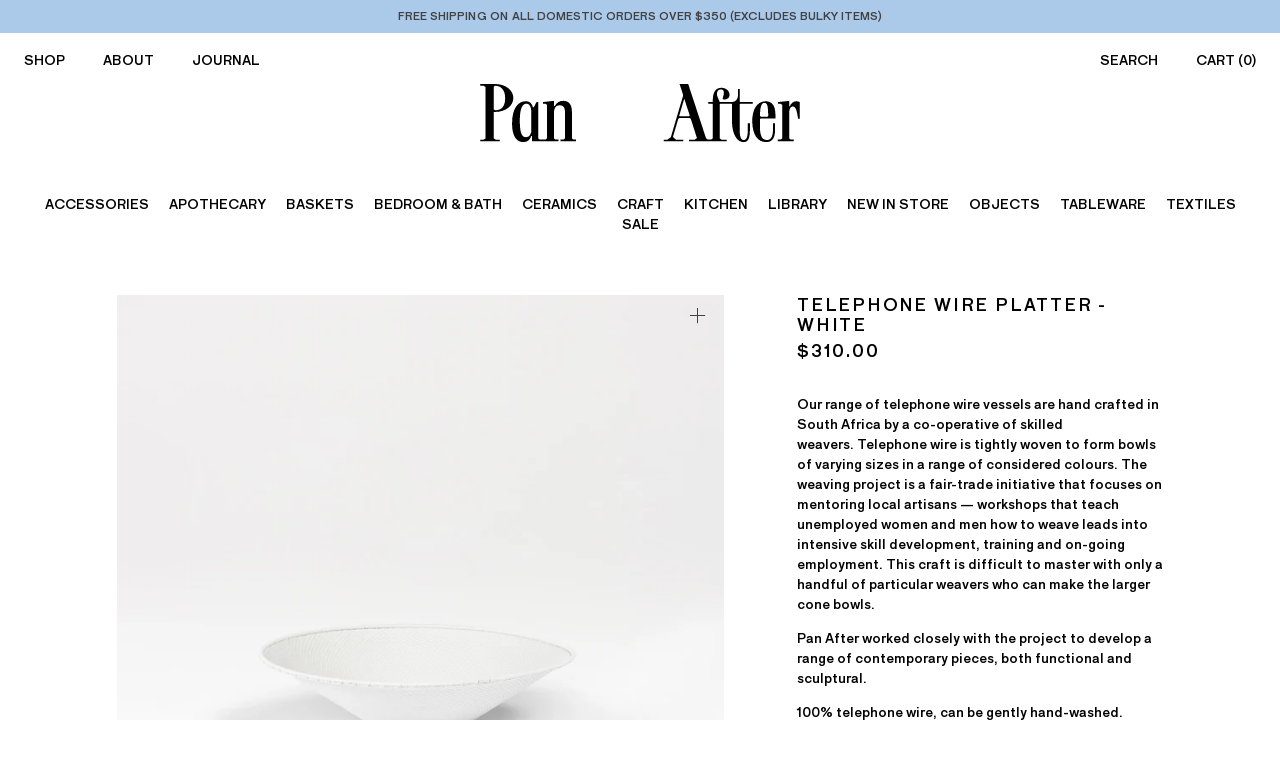

--- FILE ---
content_type: text/html; charset=utf-8
request_url: https://panafter.com.au/products/telephone-wire-platter-white
body_size: 19920
content:
<!doctype html>
<html class="no-js supports-no-cookies" lang="en">
<head>
  <meta charset="utf-8">
  <meta http-equiv="X-UA-Compatible" content="IE=edge">
  <meta name="viewport" content="width=device-width,initial-scale=1">
  <meta name="theme-color" content="#c4cdd5">
  <link rel="canonical" href="https://panafter.com.au/products/telephone-wire-platter-white"><link rel="shortcut icon" href="//panafter.com.au/cdn/shop/files/favicon_32x32.png?v=1613532106" type="image/png"><title>Telephone Wire Platter - White
&ndash; Pan After</title><meta name="description" content="Our range of telephone wire vessels are hand crafted in South Africa by a co-operative of skilled weavers. Telephone wire is tightly woven to form bowls of varying sizes in a range of considered colours. The weaving project is a fair-trade initiative that focuses on mentoring local artisans — workshops that teach unemp">


<meta property="og:site_name" content="Pan After">
<meta property="og:url" content="https://panafter.com.au/products/telephone-wire-platter-white">
<meta property="og:title" content="Telephone Wire Platter - White">
<meta property="og:type" content="product">
<meta property="og:description" content="Our range of telephone wire vessels are hand crafted in South Africa by a co-operative of skilled weavers. Telephone wire is tightly woven to form bowls of varying sizes in a range of considered colours. The weaving project is a fair-trade initiative that focuses on mentoring local artisans — workshops that teach unemp"><meta property="product:availability" content="instock">
  <meta property="product:price:amount" content="310.00">
  <meta property="product:price:currency" content="AUD"><meta property="og:image" content="http://panafter.com.au/cdn/shop/products/220610_PAN_AFTER_WIRE_BASKETS19504.jpg?v=1656993246">
      <meta property="og:image:secure_url" content="https://panafter.com.au/cdn/shop/products/220610_PAN_AFTER_WIRE_BASKETS19504.jpg?v=1656993246">
      <meta property="og:image:width" content="2000">
      <meta property="og:image:height" content="1600">
      <meta property="og:image:alt" content="Telephone Wire Platter - White">

<meta name="twitter:site" content="@">
<meta name="twitter:card" content="summary_large_image">
<meta name="twitter:title" content="Telephone Wire Platter - White">
<meta name="twitter:description" content="Our range of telephone wire vessels are hand crafted in South Africa by a co-operative of skilled weavers. Telephone wire is tightly woven to form bowls of varying sizes in a range of considered colours. The weaving project is a fair-trade initiative that focuses on mentoring local artisans — workshops that teach unemp">

  
<link type="text/css" href="//panafter.com.au/cdn/shop/t/17/assets/layout.theme.css?v=74385139067421789301753853921" rel="stylesheet"><link type="text/css" href="//panafter.com.au/cdn/shop/t/17/assets/layout.theme.styleLiquid.scss.css?v=75789508706063305271753853921" rel="stylesheet"><link type="text/css" href="//panafter.com.au/cdn/shop/t/17/assets/custom.css?v=56937056263469922931756383555" rel="stylesheet">

  <style>
  
  

  

  :root {
    --color-accent: #c4cdd5;
    --color-body-text: #161d25;
    --color-main-background: #fff;
    --color-border: #849bb6;

    --font-heading: Helvetica, Arial, sans-serif;
    --font-body: Helvetica, Arial, sans-serif;
    --font-body-weight: 400;
    --font-body-style: normal;
    --font-body-bold-weight: 700;
  }
</style>

  <link rel="stylesheet" href="https://cdnjs.cloudflare.com/ajax/libs/lightbox2/2.11.1/css/lightbox.min.css" integrity="sha256-tBxlolRHP9uMsEFKVk+hk//ekOlXOixLKvye5W2WR5c=" crossorigin="anonymous" />

 

  
  <script>
    document.documentElement.className = document.documentElement.className.replace('no-js', '');

    window.theme = {
      strings: {
        addToCart: "Add to Cart",
        soldOut: "Sold Out",        
        unavailable: "Unavailable"
      },
      moneyFormat: "${{amount}}"
    };
  </script>

  <script>window.performance && window.performance.mark && window.performance.mark('shopify.content_for_header.start');</script><meta name="google-site-verification" content="edCqXui5t2wQPH3yt-hY9FVwzV0pOYCwqKYYaDvHQGU">
<meta id="shopify-digital-wallet" name="shopify-digital-wallet" content="/25773768801/digital_wallets/dialog">
<meta name="shopify-checkout-api-token" content="8bb3717e91897ec4d75c916f4b9f18b7">
<meta id="in-context-paypal-metadata" data-shop-id="25773768801" data-venmo-supported="false" data-environment="production" data-locale="en_US" data-paypal-v4="true" data-currency="AUD">
<link rel="alternate" type="application/json+oembed" href="https://panafter.com.au/products/telephone-wire-platter-white.oembed">
<script async="async" src="/checkouts/internal/preloads.js?locale=en-AU"></script>
<link rel="preconnect" href="https://shop.app" crossorigin="anonymous">
<script async="async" src="https://shop.app/checkouts/internal/preloads.js?locale=en-AU&shop_id=25773768801" crossorigin="anonymous"></script>
<script id="shopify-features" type="application/json">{"accessToken":"8bb3717e91897ec4d75c916f4b9f18b7","betas":["rich-media-storefront-analytics"],"domain":"panafter.com.au","predictiveSearch":true,"shopId":25773768801,"locale":"en"}</script>
<script>var Shopify = Shopify || {};
Shopify.shop = "pan-after.myshopify.com";
Shopify.locale = "en";
Shopify.currency = {"active":"AUD","rate":"1.0"};
Shopify.country = "AU";
Shopify.theme = {"name":"Pan After [MA] Sale Price - PRE ORDER","id":145499226287,"schema_name":"Starter theme","schema_version":"1.0.0","theme_store_id":null,"role":"main"};
Shopify.theme.handle = "null";
Shopify.theme.style = {"id":null,"handle":null};
Shopify.cdnHost = "panafter.com.au/cdn";
Shopify.routes = Shopify.routes || {};
Shopify.routes.root = "/";</script>
<script type="module">!function(o){(o.Shopify=o.Shopify||{}).modules=!0}(window);</script>
<script>!function(o){function n(){var o=[];function n(){o.push(Array.prototype.slice.apply(arguments))}return n.q=o,n}var t=o.Shopify=o.Shopify||{};t.loadFeatures=n(),t.autoloadFeatures=n()}(window);</script>
<script>
  window.ShopifyPay = window.ShopifyPay || {};
  window.ShopifyPay.apiHost = "shop.app\/pay";
  window.ShopifyPay.redirectState = null;
</script>
<script id="shop-js-analytics" type="application/json">{"pageType":"product"}</script>
<script defer="defer" async type="module" src="//panafter.com.au/cdn/shopifycloud/shop-js/modules/v2/client.init-shop-cart-sync_BApSsMSl.en.esm.js"></script>
<script defer="defer" async type="module" src="//panafter.com.au/cdn/shopifycloud/shop-js/modules/v2/chunk.common_CBoos6YZ.esm.js"></script>
<script type="module">
  await import("//panafter.com.au/cdn/shopifycloud/shop-js/modules/v2/client.init-shop-cart-sync_BApSsMSl.en.esm.js");
await import("//panafter.com.au/cdn/shopifycloud/shop-js/modules/v2/chunk.common_CBoos6YZ.esm.js");

  window.Shopify.SignInWithShop?.initShopCartSync?.({"fedCMEnabled":true,"windoidEnabled":true});

</script>
<script>
  window.Shopify = window.Shopify || {};
  if (!window.Shopify.featureAssets) window.Shopify.featureAssets = {};
  window.Shopify.featureAssets['shop-js'] = {"shop-cart-sync":["modules/v2/client.shop-cart-sync_DJczDl9f.en.esm.js","modules/v2/chunk.common_CBoos6YZ.esm.js"],"init-fed-cm":["modules/v2/client.init-fed-cm_BzwGC0Wi.en.esm.js","modules/v2/chunk.common_CBoos6YZ.esm.js"],"init-windoid":["modules/v2/client.init-windoid_BS26ThXS.en.esm.js","modules/v2/chunk.common_CBoos6YZ.esm.js"],"shop-cash-offers":["modules/v2/client.shop-cash-offers_DthCPNIO.en.esm.js","modules/v2/chunk.common_CBoos6YZ.esm.js","modules/v2/chunk.modal_Bu1hFZFC.esm.js"],"shop-button":["modules/v2/client.shop-button_D_JX508o.en.esm.js","modules/v2/chunk.common_CBoos6YZ.esm.js"],"init-shop-email-lookup-coordinator":["modules/v2/client.init-shop-email-lookup-coordinator_DFwWcvrS.en.esm.js","modules/v2/chunk.common_CBoos6YZ.esm.js"],"shop-toast-manager":["modules/v2/client.shop-toast-manager_tEhgP2F9.en.esm.js","modules/v2/chunk.common_CBoos6YZ.esm.js"],"shop-login-button":["modules/v2/client.shop-login-button_DwLgFT0K.en.esm.js","modules/v2/chunk.common_CBoos6YZ.esm.js","modules/v2/chunk.modal_Bu1hFZFC.esm.js"],"avatar":["modules/v2/client.avatar_BTnouDA3.en.esm.js"],"init-shop-cart-sync":["modules/v2/client.init-shop-cart-sync_BApSsMSl.en.esm.js","modules/v2/chunk.common_CBoos6YZ.esm.js"],"pay-button":["modules/v2/client.pay-button_BuNmcIr_.en.esm.js","modules/v2/chunk.common_CBoos6YZ.esm.js"],"init-shop-for-new-customer-accounts":["modules/v2/client.init-shop-for-new-customer-accounts_DrjXSI53.en.esm.js","modules/v2/client.shop-login-button_DwLgFT0K.en.esm.js","modules/v2/chunk.common_CBoos6YZ.esm.js","modules/v2/chunk.modal_Bu1hFZFC.esm.js"],"init-customer-accounts-sign-up":["modules/v2/client.init-customer-accounts-sign-up_TlVCiykN.en.esm.js","modules/v2/client.shop-login-button_DwLgFT0K.en.esm.js","modules/v2/chunk.common_CBoos6YZ.esm.js","modules/v2/chunk.modal_Bu1hFZFC.esm.js"],"shop-follow-button":["modules/v2/client.shop-follow-button_C5D3XtBb.en.esm.js","modules/v2/chunk.common_CBoos6YZ.esm.js","modules/v2/chunk.modal_Bu1hFZFC.esm.js"],"checkout-modal":["modules/v2/client.checkout-modal_8TC_1FUY.en.esm.js","modules/v2/chunk.common_CBoos6YZ.esm.js","modules/v2/chunk.modal_Bu1hFZFC.esm.js"],"init-customer-accounts":["modules/v2/client.init-customer-accounts_C0Oh2ljF.en.esm.js","modules/v2/client.shop-login-button_DwLgFT0K.en.esm.js","modules/v2/chunk.common_CBoos6YZ.esm.js","modules/v2/chunk.modal_Bu1hFZFC.esm.js"],"lead-capture":["modules/v2/client.lead-capture_Cq0gfm7I.en.esm.js","modules/v2/chunk.common_CBoos6YZ.esm.js","modules/v2/chunk.modal_Bu1hFZFC.esm.js"],"shop-login":["modules/v2/client.shop-login_BmtnoEUo.en.esm.js","modules/v2/chunk.common_CBoos6YZ.esm.js","modules/v2/chunk.modal_Bu1hFZFC.esm.js"],"payment-terms":["modules/v2/client.payment-terms_BHOWV7U_.en.esm.js","modules/v2/chunk.common_CBoos6YZ.esm.js","modules/v2/chunk.modal_Bu1hFZFC.esm.js"]};
</script>
<script>(function() {
  var isLoaded = false;
  function asyncLoad() {
    if (isLoaded) return;
    isLoaded = true;
    var urls = ["https:\/\/chimpstatic.com\/mcjs-connected\/js\/users\/1bfcd722e4a74b087f2e8c473\/00e0180ba0dac1ce7d27bd0a8.js?shop=pan-after.myshopify.com"];
    for (var i = 0; i < urls.length; i++) {
      var s = document.createElement('script');
      s.type = 'text/javascript';
      s.async = true;
      s.src = urls[i];
      var x = document.getElementsByTagName('script')[0];
      x.parentNode.insertBefore(s, x);
    }
  };
  if(window.attachEvent) {
    window.attachEvent('onload', asyncLoad);
  } else {
    window.addEventListener('load', asyncLoad, false);
  }
})();</script>
<script id="__st">var __st={"a":25773768801,"offset":39600,"reqid":"4080120d-6f05-4e2c-84e5-8c4fd20bafe5-1768901128","pageurl":"panafter.com.au\/products\/telephone-wire-platter-white","u":"9eca8beca8b7","p":"product","rtyp":"product","rid":7303577108655};</script>
<script>window.ShopifyPaypalV4VisibilityTracking = true;</script>
<script id="captcha-bootstrap">!function(){'use strict';const t='contact',e='account',n='new_comment',o=[[t,t],['blogs',n],['comments',n],[t,'customer']],c=[[e,'customer_login'],[e,'guest_login'],[e,'recover_customer_password'],[e,'create_customer']],r=t=>t.map((([t,e])=>`form[action*='/${t}']:not([data-nocaptcha='true']) input[name='form_type'][value='${e}']`)).join(','),a=t=>()=>t?[...document.querySelectorAll(t)].map((t=>t.form)):[];function s(){const t=[...o],e=r(t);return a(e)}const i='password',u='form_key',d=['recaptcha-v3-token','g-recaptcha-response','h-captcha-response',i],f=()=>{try{return window.sessionStorage}catch{return}},m='__shopify_v',_=t=>t.elements[u];function p(t,e,n=!1){try{const o=window.sessionStorage,c=JSON.parse(o.getItem(e)),{data:r}=function(t){const{data:e,action:n}=t;return t[m]||n?{data:e,action:n}:{data:t,action:n}}(c);for(const[e,n]of Object.entries(r))t.elements[e]&&(t.elements[e].value=n);n&&o.removeItem(e)}catch(o){console.error('form repopulation failed',{error:o})}}const l='form_type',E='cptcha';function T(t){t.dataset[E]=!0}const w=window,h=w.document,L='Shopify',v='ce_forms',y='captcha';let A=!1;((t,e)=>{const n=(g='f06e6c50-85a8-45c8-87d0-21a2b65856fe',I='https://cdn.shopify.com/shopifycloud/storefront-forms-hcaptcha/ce_storefront_forms_captcha_hcaptcha.v1.5.2.iife.js',D={infoText:'Protected by hCaptcha',privacyText:'Privacy',termsText:'Terms'},(t,e,n)=>{const o=w[L][v],c=o.bindForm;if(c)return c(t,g,e,D).then(n);var r;o.q.push([[t,g,e,D],n]),r=I,A||(h.body.append(Object.assign(h.createElement('script'),{id:'captcha-provider',async:!0,src:r})),A=!0)});var g,I,D;w[L]=w[L]||{},w[L][v]=w[L][v]||{},w[L][v].q=[],w[L][y]=w[L][y]||{},w[L][y].protect=function(t,e){n(t,void 0,e),T(t)},Object.freeze(w[L][y]),function(t,e,n,w,h,L){const[v,y,A,g]=function(t,e,n){const i=e?o:[],u=t?c:[],d=[...i,...u],f=r(d),m=r(i),_=r(d.filter((([t,e])=>n.includes(e))));return[a(f),a(m),a(_),s()]}(w,h,L),I=t=>{const e=t.target;return e instanceof HTMLFormElement?e:e&&e.form},D=t=>v().includes(t);t.addEventListener('submit',(t=>{const e=I(t);if(!e)return;const n=D(e)&&!e.dataset.hcaptchaBound&&!e.dataset.recaptchaBound,o=_(e),c=g().includes(e)&&(!o||!o.value);(n||c)&&t.preventDefault(),c&&!n&&(function(t){try{if(!f())return;!function(t){const e=f();if(!e)return;const n=_(t);if(!n)return;const o=n.value;o&&e.removeItem(o)}(t);const e=Array.from(Array(32),(()=>Math.random().toString(36)[2])).join('');!function(t,e){_(t)||t.append(Object.assign(document.createElement('input'),{type:'hidden',name:u})),t.elements[u].value=e}(t,e),function(t,e){const n=f();if(!n)return;const o=[...t.querySelectorAll(`input[type='${i}']`)].map((({name:t})=>t)),c=[...d,...o],r={};for(const[a,s]of new FormData(t).entries())c.includes(a)||(r[a]=s);n.setItem(e,JSON.stringify({[m]:1,action:t.action,data:r}))}(t,e)}catch(e){console.error('failed to persist form',e)}}(e),e.submit())}));const S=(t,e)=>{t&&!t.dataset[E]&&(n(t,e.some((e=>e===t))),T(t))};for(const o of['focusin','change'])t.addEventListener(o,(t=>{const e=I(t);D(e)&&S(e,y())}));const B=e.get('form_key'),M=e.get(l),P=B&&M;t.addEventListener('DOMContentLoaded',(()=>{const t=y();if(P)for(const e of t)e.elements[l].value===M&&p(e,B);[...new Set([...A(),...v().filter((t=>'true'===t.dataset.shopifyCaptcha))])].forEach((e=>S(e,t)))}))}(h,new URLSearchParams(w.location.search),n,t,e,['guest_login'])})(!0,!0)}();</script>
<script integrity="sha256-4kQ18oKyAcykRKYeNunJcIwy7WH5gtpwJnB7kiuLZ1E=" data-source-attribution="shopify.loadfeatures" defer="defer" src="//panafter.com.au/cdn/shopifycloud/storefront/assets/storefront/load_feature-a0a9edcb.js" crossorigin="anonymous"></script>
<script crossorigin="anonymous" defer="defer" src="//panafter.com.au/cdn/shopifycloud/storefront/assets/shopify_pay/storefront-65b4c6d7.js?v=20250812"></script>
<script data-source-attribution="shopify.dynamic_checkout.dynamic.init">var Shopify=Shopify||{};Shopify.PaymentButton=Shopify.PaymentButton||{isStorefrontPortableWallets:!0,init:function(){window.Shopify.PaymentButton.init=function(){};var t=document.createElement("script");t.src="https://panafter.com.au/cdn/shopifycloud/portable-wallets/latest/portable-wallets.en.js",t.type="module",document.head.appendChild(t)}};
</script>
<script data-source-attribution="shopify.dynamic_checkout.buyer_consent">
  function portableWalletsHideBuyerConsent(e){var t=document.getElementById("shopify-buyer-consent"),n=document.getElementById("shopify-subscription-policy-button");t&&n&&(t.classList.add("hidden"),t.setAttribute("aria-hidden","true"),n.removeEventListener("click",e))}function portableWalletsShowBuyerConsent(e){var t=document.getElementById("shopify-buyer-consent"),n=document.getElementById("shopify-subscription-policy-button");t&&n&&(t.classList.remove("hidden"),t.removeAttribute("aria-hidden"),n.addEventListener("click",e))}window.Shopify?.PaymentButton&&(window.Shopify.PaymentButton.hideBuyerConsent=portableWalletsHideBuyerConsent,window.Shopify.PaymentButton.showBuyerConsent=portableWalletsShowBuyerConsent);
</script>
<script data-source-attribution="shopify.dynamic_checkout.cart.bootstrap">document.addEventListener("DOMContentLoaded",(function(){function t(){return document.querySelector("shopify-accelerated-checkout-cart, shopify-accelerated-checkout")}if(t())Shopify.PaymentButton.init();else{new MutationObserver((function(e,n){t()&&(Shopify.PaymentButton.init(),n.disconnect())})).observe(document.body,{childList:!0,subtree:!0})}}));
</script>
<link id="shopify-accelerated-checkout-styles" rel="stylesheet" media="screen" href="https://panafter.com.au/cdn/shopifycloud/portable-wallets/latest/accelerated-checkout-backwards-compat.css" crossorigin="anonymous">
<style id="shopify-accelerated-checkout-cart">
        #shopify-buyer-consent {
  margin-top: 1em;
  display: inline-block;
  width: 100%;
}

#shopify-buyer-consent.hidden {
  display: none;
}

#shopify-subscription-policy-button {
  background: none;
  border: none;
  padding: 0;
  text-decoration: underline;
  font-size: inherit;
  cursor: pointer;
}

#shopify-subscription-policy-button::before {
  box-shadow: none;
}

      </style>
<script id="sections-script" data-sections="related-products" defer="defer" src="//panafter.com.au/cdn/shop/t/17/compiled_assets/scripts.js?v=5334"></script>
<script>window.performance && window.performance.mark && window.performance.mark('shopify.content_for_header.end');</script>
  
  <!-- Google tag (gtag.js) -->
<script async src="https://www.googletagmanager.com/gtag/js?id=AW-10861376965"></script>
<script>
  window.dataLayer = window.dataLayer || [];
  function gtag(){dataLayer.push(arguments);}
  gtag('js', new Date());

  gtag('config', 'AW-10861376965');
</script>


<script>
  gtag('config', 'AW-10861376965/eA-PCOawjPgZEMXrjbso', {
    'phone_conversion_number': '03 9942 1048'
  });
</script>

<link href="https://monorail-edge.shopifysvc.com" rel="dns-prefetch">
<script>(function(){if ("sendBeacon" in navigator && "performance" in window) {try {var session_token_from_headers = performance.getEntriesByType('navigation')[0].serverTiming.find(x => x.name == '_s').description;} catch {var session_token_from_headers = undefined;}var session_cookie_matches = document.cookie.match(/_shopify_s=([^;]*)/);var session_token_from_cookie = session_cookie_matches && session_cookie_matches.length === 2 ? session_cookie_matches[1] : "";var session_token = session_token_from_headers || session_token_from_cookie || "";function handle_abandonment_event(e) {var entries = performance.getEntries().filter(function(entry) {return /monorail-edge.shopifysvc.com/.test(entry.name);});if (!window.abandonment_tracked && entries.length === 0) {window.abandonment_tracked = true;var currentMs = Date.now();var navigation_start = performance.timing.navigationStart;var payload = {shop_id: 25773768801,url: window.location.href,navigation_start,duration: currentMs - navigation_start,session_token,page_type: "product"};window.navigator.sendBeacon("https://monorail-edge.shopifysvc.com/v1/produce", JSON.stringify({schema_id: "online_store_buyer_site_abandonment/1.1",payload: payload,metadata: {event_created_at_ms: currentMs,event_sent_at_ms: currentMs}}));}}window.addEventListener('pagehide', handle_abandonment_event);}}());</script>
<script id="web-pixels-manager-setup">(function e(e,d,r,n,o){if(void 0===o&&(o={}),!Boolean(null===(a=null===(i=window.Shopify)||void 0===i?void 0:i.analytics)||void 0===a?void 0:a.replayQueue)){var i,a;window.Shopify=window.Shopify||{};var t=window.Shopify;t.analytics=t.analytics||{};var s=t.analytics;s.replayQueue=[],s.publish=function(e,d,r){return s.replayQueue.push([e,d,r]),!0};try{self.performance.mark("wpm:start")}catch(e){}var l=function(){var e={modern:/Edge?\/(1{2}[4-9]|1[2-9]\d|[2-9]\d{2}|\d{4,})\.\d+(\.\d+|)|Firefox\/(1{2}[4-9]|1[2-9]\d|[2-9]\d{2}|\d{4,})\.\d+(\.\d+|)|Chrom(ium|e)\/(9{2}|\d{3,})\.\d+(\.\d+|)|(Maci|X1{2}).+ Version\/(15\.\d+|(1[6-9]|[2-9]\d|\d{3,})\.\d+)([,.]\d+|)( \(\w+\)|)( Mobile\/\w+|) Safari\/|Chrome.+OPR\/(9{2}|\d{3,})\.\d+\.\d+|(CPU[ +]OS|iPhone[ +]OS|CPU[ +]iPhone|CPU IPhone OS|CPU iPad OS)[ +]+(15[._]\d+|(1[6-9]|[2-9]\d|\d{3,})[._]\d+)([._]\d+|)|Android:?[ /-](13[3-9]|1[4-9]\d|[2-9]\d{2}|\d{4,})(\.\d+|)(\.\d+|)|Android.+Firefox\/(13[5-9]|1[4-9]\d|[2-9]\d{2}|\d{4,})\.\d+(\.\d+|)|Android.+Chrom(ium|e)\/(13[3-9]|1[4-9]\d|[2-9]\d{2}|\d{4,})\.\d+(\.\d+|)|SamsungBrowser\/([2-9]\d|\d{3,})\.\d+/,legacy:/Edge?\/(1[6-9]|[2-9]\d|\d{3,})\.\d+(\.\d+|)|Firefox\/(5[4-9]|[6-9]\d|\d{3,})\.\d+(\.\d+|)|Chrom(ium|e)\/(5[1-9]|[6-9]\d|\d{3,})\.\d+(\.\d+|)([\d.]+$|.*Safari\/(?![\d.]+ Edge\/[\d.]+$))|(Maci|X1{2}).+ Version\/(10\.\d+|(1[1-9]|[2-9]\d|\d{3,})\.\d+)([,.]\d+|)( \(\w+\)|)( Mobile\/\w+|) Safari\/|Chrome.+OPR\/(3[89]|[4-9]\d|\d{3,})\.\d+\.\d+|(CPU[ +]OS|iPhone[ +]OS|CPU[ +]iPhone|CPU IPhone OS|CPU iPad OS)[ +]+(10[._]\d+|(1[1-9]|[2-9]\d|\d{3,})[._]\d+)([._]\d+|)|Android:?[ /-](13[3-9]|1[4-9]\d|[2-9]\d{2}|\d{4,})(\.\d+|)(\.\d+|)|Mobile Safari.+OPR\/([89]\d|\d{3,})\.\d+\.\d+|Android.+Firefox\/(13[5-9]|1[4-9]\d|[2-9]\d{2}|\d{4,})\.\d+(\.\d+|)|Android.+Chrom(ium|e)\/(13[3-9]|1[4-9]\d|[2-9]\d{2}|\d{4,})\.\d+(\.\d+|)|Android.+(UC? ?Browser|UCWEB|U3)[ /]?(15\.([5-9]|\d{2,})|(1[6-9]|[2-9]\d|\d{3,})\.\d+)\.\d+|SamsungBrowser\/(5\.\d+|([6-9]|\d{2,})\.\d+)|Android.+MQ{2}Browser\/(14(\.(9|\d{2,})|)|(1[5-9]|[2-9]\d|\d{3,})(\.\d+|))(\.\d+|)|K[Aa][Ii]OS\/(3\.\d+|([4-9]|\d{2,})\.\d+)(\.\d+|)/},d=e.modern,r=e.legacy,n=navigator.userAgent;return n.match(d)?"modern":n.match(r)?"legacy":"unknown"}(),u="modern"===l?"modern":"legacy",c=(null!=n?n:{modern:"",legacy:""})[u],f=function(e){return[e.baseUrl,"/wpm","/b",e.hashVersion,"modern"===e.buildTarget?"m":"l",".js"].join("")}({baseUrl:d,hashVersion:r,buildTarget:u}),m=function(e){var d=e.version,r=e.bundleTarget,n=e.surface,o=e.pageUrl,i=e.monorailEndpoint;return{emit:function(e){var a=e.status,t=e.errorMsg,s=(new Date).getTime(),l=JSON.stringify({metadata:{event_sent_at_ms:s},events:[{schema_id:"web_pixels_manager_load/3.1",payload:{version:d,bundle_target:r,page_url:o,status:a,surface:n,error_msg:t},metadata:{event_created_at_ms:s}}]});if(!i)return console&&console.warn&&console.warn("[Web Pixels Manager] No Monorail endpoint provided, skipping logging."),!1;try{return self.navigator.sendBeacon.bind(self.navigator)(i,l)}catch(e){}var u=new XMLHttpRequest;try{return u.open("POST",i,!0),u.setRequestHeader("Content-Type","text/plain"),u.send(l),!0}catch(e){return console&&console.warn&&console.warn("[Web Pixels Manager] Got an unhandled error while logging to Monorail."),!1}}}}({version:r,bundleTarget:l,surface:e.surface,pageUrl:self.location.href,monorailEndpoint:e.monorailEndpoint});try{o.browserTarget=l,function(e){var d=e.src,r=e.async,n=void 0===r||r,o=e.onload,i=e.onerror,a=e.sri,t=e.scriptDataAttributes,s=void 0===t?{}:t,l=document.createElement("script"),u=document.querySelector("head"),c=document.querySelector("body");if(l.async=n,l.src=d,a&&(l.integrity=a,l.crossOrigin="anonymous"),s)for(var f in s)if(Object.prototype.hasOwnProperty.call(s,f))try{l.dataset[f]=s[f]}catch(e){}if(o&&l.addEventListener("load",o),i&&l.addEventListener("error",i),u)u.appendChild(l);else{if(!c)throw new Error("Did not find a head or body element to append the script");c.appendChild(l)}}({src:f,async:!0,onload:function(){if(!function(){var e,d;return Boolean(null===(d=null===(e=window.Shopify)||void 0===e?void 0:e.analytics)||void 0===d?void 0:d.initialized)}()){var d=window.webPixelsManager.init(e)||void 0;if(d){var r=window.Shopify.analytics;r.replayQueue.forEach((function(e){var r=e[0],n=e[1],o=e[2];d.publishCustomEvent(r,n,o)})),r.replayQueue=[],r.publish=d.publishCustomEvent,r.visitor=d.visitor,r.initialized=!0}}},onerror:function(){return m.emit({status:"failed",errorMsg:"".concat(f," has failed to load")})},sri:function(e){var d=/^sha384-[A-Za-z0-9+/=]+$/;return"string"==typeof e&&d.test(e)}(c)?c:"",scriptDataAttributes:o}),m.emit({status:"loading"})}catch(e){m.emit({status:"failed",errorMsg:(null==e?void 0:e.message)||"Unknown error"})}}})({shopId: 25773768801,storefrontBaseUrl: "https://panafter.com.au",extensionsBaseUrl: "https://extensions.shopifycdn.com/cdn/shopifycloud/web-pixels-manager",monorailEndpoint: "https://monorail-edge.shopifysvc.com/unstable/produce_batch",surface: "storefront-renderer",enabledBetaFlags: ["2dca8a86"],webPixelsConfigList: [{"id":"653820079","configuration":"{\"pixel_id\":\"581398617620046\",\"pixel_type\":\"facebook_pixel\"}","eventPayloadVersion":"v1","runtimeContext":"OPEN","scriptVersion":"ca16bc87fe92b6042fbaa3acc2fbdaa6","type":"APP","apiClientId":2329312,"privacyPurposes":["ANALYTICS","MARKETING","SALE_OF_DATA"],"dataSharingAdjustments":{"protectedCustomerApprovalScopes":["read_customer_address","read_customer_email","read_customer_name","read_customer_personal_data","read_customer_phone"]}},{"id":"561152175","configuration":"{\"config\":\"{\\\"pixel_id\\\":\\\"G-45CEYKNNJR\\\",\\\"target_country\\\":\\\"AU\\\",\\\"gtag_events\\\":[{\\\"type\\\":\\\"begin_checkout\\\",\\\"action_label\\\":\\\"G-45CEYKNNJR\\\"},{\\\"type\\\":\\\"search\\\",\\\"action_label\\\":\\\"G-45CEYKNNJR\\\"},{\\\"type\\\":\\\"view_item\\\",\\\"action_label\\\":[\\\"G-45CEYKNNJR\\\",\\\"MC-GSZL11S8CK\\\"]},{\\\"type\\\":\\\"purchase\\\",\\\"action_label\\\":[\\\"G-45CEYKNNJR\\\",\\\"MC-GSZL11S8CK\\\"]},{\\\"type\\\":\\\"page_view\\\",\\\"action_label\\\":[\\\"G-45CEYKNNJR\\\",\\\"MC-GSZL11S8CK\\\"]},{\\\"type\\\":\\\"add_payment_info\\\",\\\"action_label\\\":\\\"G-45CEYKNNJR\\\"},{\\\"type\\\":\\\"add_to_cart\\\",\\\"action_label\\\":\\\"G-45CEYKNNJR\\\"}],\\\"enable_monitoring_mode\\\":false}\"}","eventPayloadVersion":"v1","runtimeContext":"OPEN","scriptVersion":"b2a88bafab3e21179ed38636efcd8a93","type":"APP","apiClientId":1780363,"privacyPurposes":[],"dataSharingAdjustments":{"protectedCustomerApprovalScopes":["read_customer_address","read_customer_email","read_customer_name","read_customer_personal_data","read_customer_phone"]}},{"id":"88703151","configuration":"{\"tagID\":\"2613380927296\"}","eventPayloadVersion":"v1","runtimeContext":"STRICT","scriptVersion":"18031546ee651571ed29edbe71a3550b","type":"APP","apiClientId":3009811,"privacyPurposes":["ANALYTICS","MARKETING","SALE_OF_DATA"],"dataSharingAdjustments":{"protectedCustomerApprovalScopes":["read_customer_address","read_customer_email","read_customer_name","read_customer_personal_data","read_customer_phone"]}},{"id":"shopify-app-pixel","configuration":"{}","eventPayloadVersion":"v1","runtimeContext":"STRICT","scriptVersion":"0450","apiClientId":"shopify-pixel","type":"APP","privacyPurposes":["ANALYTICS","MARKETING"]},{"id":"shopify-custom-pixel","eventPayloadVersion":"v1","runtimeContext":"LAX","scriptVersion":"0450","apiClientId":"shopify-pixel","type":"CUSTOM","privacyPurposes":["ANALYTICS","MARKETING"]}],isMerchantRequest: false,initData: {"shop":{"name":"Pan After","paymentSettings":{"currencyCode":"AUD"},"myshopifyDomain":"pan-after.myshopify.com","countryCode":"AU","storefrontUrl":"https:\/\/panafter.com.au"},"customer":null,"cart":null,"checkout":null,"productVariants":[{"price":{"amount":310.0,"currencyCode":"AUD"},"product":{"title":"Telephone Wire Platter - White","vendor":"Pan After","id":"7303577108655","untranslatedTitle":"Telephone Wire Platter - White","url":"\/products\/telephone-wire-platter-white","type":"CRAFT"},"id":"41816056791215","image":{"src":"\/\/panafter.com.au\/cdn\/shop\/products\/220610_PAN_AFTER_WIRE_BASKETS19504.jpg?v=1656993246"},"sku":"TW-PLT-WT","title":"Default Title","untranslatedTitle":"Default Title"}],"purchasingCompany":null},},"https://panafter.com.au/cdn","fcfee988w5aeb613cpc8e4bc33m6693e112",{"modern":"","legacy":""},{"shopId":"25773768801","storefrontBaseUrl":"https:\/\/panafter.com.au","extensionBaseUrl":"https:\/\/extensions.shopifycdn.com\/cdn\/shopifycloud\/web-pixels-manager","surface":"storefront-renderer","enabledBetaFlags":"[\"2dca8a86\"]","isMerchantRequest":"false","hashVersion":"fcfee988w5aeb613cpc8e4bc33m6693e112","publish":"custom","events":"[[\"page_viewed\",{}],[\"product_viewed\",{\"productVariant\":{\"price\":{\"amount\":310.0,\"currencyCode\":\"AUD\"},\"product\":{\"title\":\"Telephone Wire Platter - White\",\"vendor\":\"Pan After\",\"id\":\"7303577108655\",\"untranslatedTitle\":\"Telephone Wire Platter - White\",\"url\":\"\/products\/telephone-wire-platter-white\",\"type\":\"CRAFT\"},\"id\":\"41816056791215\",\"image\":{\"src\":\"\/\/panafter.com.au\/cdn\/shop\/products\/220610_PAN_AFTER_WIRE_BASKETS19504.jpg?v=1656993246\"},\"sku\":\"TW-PLT-WT\",\"title\":\"Default Title\",\"untranslatedTitle\":\"Default Title\"}}]]"});</script><script>
  window.ShopifyAnalytics = window.ShopifyAnalytics || {};
  window.ShopifyAnalytics.meta = window.ShopifyAnalytics.meta || {};
  window.ShopifyAnalytics.meta.currency = 'AUD';
  var meta = {"product":{"id":7303577108655,"gid":"gid:\/\/shopify\/Product\/7303577108655","vendor":"Pan After","type":"CRAFT","handle":"telephone-wire-platter-white","variants":[{"id":41816056791215,"price":31000,"name":"Telephone Wire Platter - White","public_title":null,"sku":"TW-PLT-WT"}],"remote":false},"page":{"pageType":"product","resourceType":"product","resourceId":7303577108655,"requestId":"4080120d-6f05-4e2c-84e5-8c4fd20bafe5-1768901128"}};
  for (var attr in meta) {
    window.ShopifyAnalytics.meta[attr] = meta[attr];
  }
</script>
<script class="analytics">
  (function () {
    var customDocumentWrite = function(content) {
      var jquery = null;

      if (window.jQuery) {
        jquery = window.jQuery;
      } else if (window.Checkout && window.Checkout.$) {
        jquery = window.Checkout.$;
      }

      if (jquery) {
        jquery('body').append(content);
      }
    };

    var hasLoggedConversion = function(token) {
      if (token) {
        return document.cookie.indexOf('loggedConversion=' + token) !== -1;
      }
      return false;
    }

    var setCookieIfConversion = function(token) {
      if (token) {
        var twoMonthsFromNow = new Date(Date.now());
        twoMonthsFromNow.setMonth(twoMonthsFromNow.getMonth() + 2);

        document.cookie = 'loggedConversion=' + token + '; expires=' + twoMonthsFromNow;
      }
    }

    var trekkie = window.ShopifyAnalytics.lib = window.trekkie = window.trekkie || [];
    if (trekkie.integrations) {
      return;
    }
    trekkie.methods = [
      'identify',
      'page',
      'ready',
      'track',
      'trackForm',
      'trackLink'
    ];
    trekkie.factory = function(method) {
      return function() {
        var args = Array.prototype.slice.call(arguments);
        args.unshift(method);
        trekkie.push(args);
        return trekkie;
      };
    };
    for (var i = 0; i < trekkie.methods.length; i++) {
      var key = trekkie.methods[i];
      trekkie[key] = trekkie.factory(key);
    }
    trekkie.load = function(config) {
      trekkie.config = config || {};
      trekkie.config.initialDocumentCookie = document.cookie;
      var first = document.getElementsByTagName('script')[0];
      var script = document.createElement('script');
      script.type = 'text/javascript';
      script.onerror = function(e) {
        var scriptFallback = document.createElement('script');
        scriptFallback.type = 'text/javascript';
        scriptFallback.onerror = function(error) {
                var Monorail = {
      produce: function produce(monorailDomain, schemaId, payload) {
        var currentMs = new Date().getTime();
        var event = {
          schema_id: schemaId,
          payload: payload,
          metadata: {
            event_created_at_ms: currentMs,
            event_sent_at_ms: currentMs
          }
        };
        return Monorail.sendRequest("https://" + monorailDomain + "/v1/produce", JSON.stringify(event));
      },
      sendRequest: function sendRequest(endpointUrl, payload) {
        // Try the sendBeacon API
        if (window && window.navigator && typeof window.navigator.sendBeacon === 'function' && typeof window.Blob === 'function' && !Monorail.isIos12()) {
          var blobData = new window.Blob([payload], {
            type: 'text/plain'
          });

          if (window.navigator.sendBeacon(endpointUrl, blobData)) {
            return true;
          } // sendBeacon was not successful

        } // XHR beacon

        var xhr = new XMLHttpRequest();

        try {
          xhr.open('POST', endpointUrl);
          xhr.setRequestHeader('Content-Type', 'text/plain');
          xhr.send(payload);
        } catch (e) {
          console.log(e);
        }

        return false;
      },
      isIos12: function isIos12() {
        return window.navigator.userAgent.lastIndexOf('iPhone; CPU iPhone OS 12_') !== -1 || window.navigator.userAgent.lastIndexOf('iPad; CPU OS 12_') !== -1;
      }
    };
    Monorail.produce('monorail-edge.shopifysvc.com',
      'trekkie_storefront_load_errors/1.1',
      {shop_id: 25773768801,
      theme_id: 145499226287,
      app_name: "storefront",
      context_url: window.location.href,
      source_url: "//panafter.com.au/cdn/s/trekkie.storefront.cd680fe47e6c39ca5d5df5f0a32d569bc48c0f27.min.js"});

        };
        scriptFallback.async = true;
        scriptFallback.src = '//panafter.com.au/cdn/s/trekkie.storefront.cd680fe47e6c39ca5d5df5f0a32d569bc48c0f27.min.js';
        first.parentNode.insertBefore(scriptFallback, first);
      };
      script.async = true;
      script.src = '//panafter.com.au/cdn/s/trekkie.storefront.cd680fe47e6c39ca5d5df5f0a32d569bc48c0f27.min.js';
      first.parentNode.insertBefore(script, first);
    };
    trekkie.load(
      {"Trekkie":{"appName":"storefront","development":false,"defaultAttributes":{"shopId":25773768801,"isMerchantRequest":null,"themeId":145499226287,"themeCityHash":"18407781082036545763","contentLanguage":"en","currency":"AUD","eventMetadataId":"e43afb2a-d5a2-4f43-948b-5960c2a84bcf"},"isServerSideCookieWritingEnabled":true,"monorailRegion":"shop_domain","enabledBetaFlags":["65f19447"]},"Session Attribution":{},"S2S":{"facebookCapiEnabled":true,"source":"trekkie-storefront-renderer","apiClientId":580111}}
    );

    var loaded = false;
    trekkie.ready(function() {
      if (loaded) return;
      loaded = true;

      window.ShopifyAnalytics.lib = window.trekkie;

      var originalDocumentWrite = document.write;
      document.write = customDocumentWrite;
      try { window.ShopifyAnalytics.merchantGoogleAnalytics.call(this); } catch(error) {};
      document.write = originalDocumentWrite;

      window.ShopifyAnalytics.lib.page(null,{"pageType":"product","resourceType":"product","resourceId":7303577108655,"requestId":"4080120d-6f05-4e2c-84e5-8c4fd20bafe5-1768901128","shopifyEmitted":true});

      var match = window.location.pathname.match(/checkouts\/(.+)\/(thank_you|post_purchase)/)
      var token = match? match[1]: undefined;
      if (!hasLoggedConversion(token)) {
        setCookieIfConversion(token);
        window.ShopifyAnalytics.lib.track("Viewed Product",{"currency":"AUD","variantId":41816056791215,"productId":7303577108655,"productGid":"gid:\/\/shopify\/Product\/7303577108655","name":"Telephone Wire Platter - White","price":"310.00","sku":"TW-PLT-WT","brand":"Pan After","variant":null,"category":"CRAFT","nonInteraction":true,"remote":false},undefined,undefined,{"shopifyEmitted":true});
      window.ShopifyAnalytics.lib.track("monorail:\/\/trekkie_storefront_viewed_product\/1.1",{"currency":"AUD","variantId":41816056791215,"productId":7303577108655,"productGid":"gid:\/\/shopify\/Product\/7303577108655","name":"Telephone Wire Platter - White","price":"310.00","sku":"TW-PLT-WT","brand":"Pan After","variant":null,"category":"CRAFT","nonInteraction":true,"remote":false,"referer":"https:\/\/panafter.com.au\/products\/telephone-wire-platter-white"});
      }
    });


        var eventsListenerScript = document.createElement('script');
        eventsListenerScript.async = true;
        eventsListenerScript.src = "//panafter.com.au/cdn/shopifycloud/storefront/assets/shop_events_listener-3da45d37.js";
        document.getElementsByTagName('head')[0].appendChild(eventsListenerScript);

})();</script>
  <script>
  if (!window.ga || (window.ga && typeof window.ga !== 'function')) {
    window.ga = function ga() {
      (window.ga.q = window.ga.q || []).push(arguments);
      if (window.Shopify && window.Shopify.analytics && typeof window.Shopify.analytics.publish === 'function') {
        window.Shopify.analytics.publish("ga_stub_called", {}, {sendTo: "google_osp_migration"});
      }
      console.error("Shopify's Google Analytics stub called with:", Array.from(arguments), "\nSee https://help.shopify.com/manual/promoting-marketing/pixels/pixel-migration#google for more information.");
    };
    if (window.Shopify && window.Shopify.analytics && typeof window.Shopify.analytics.publish === 'function') {
      window.Shopify.analytics.publish("ga_stub_initialized", {}, {sendTo: "google_osp_migration"});
    }
  }
</script>
<script
  defer
  src="https://panafter.com.au/cdn/shopifycloud/perf-kit/shopify-perf-kit-3.0.4.min.js"
  data-application="storefront-renderer"
  data-shop-id="25773768801"
  data-render-region="gcp-us-central1"
  data-page-type="product"
  data-theme-instance-id="145499226287"
  data-theme-name="Starter theme"
  data-theme-version="1.0.0"
  data-monorail-region="shop_domain"
  data-resource-timing-sampling-rate="10"
  data-shs="true"
  data-shs-beacon="true"
  data-shs-export-with-fetch="true"
  data-shs-logs-sample-rate="1"
  data-shs-beacon-endpoint="https://panafter.com.au/api/collect"
></script>
</head>

<body id="telephone-wire-platter-white" class="template-product">

  <a class="in-page-link visually-hidden skip-link" href="#MainContent">Skip to content</a>

  <div id="shopify-section-header" class="shopify-section"><section data-section-id="header" data-section-type="header"><div class="header__announcement"><a href="/policies/shipping-policy">FREE SHIPPING ON ALL DOMESTIC ORDERS OVER $350 (EXCLUDES BULKY ITEMS)</a></div><header class="header" role="banner">

    <div class="header__inner">

      <div class="header__top">

         <nav class="header__nav header__nav--desktop" role="navigation">
          <ul>
            
              
                <li class="">
                  <a href="/collections/new-in-store">
                    Shop
                  </a>
                </li>
              
            
              
                <li class="">
                  <a href="/pages/about">
                    About
                  </a>
                </li>
              
            
              
                <li class="">
                  <a href="/blogs/journal">
                    Journal
                  </a>
                </li>
              
            
          </ul>
        </nav>

        <nav class="header__nav header__nav--mobile" role="navigation">
          <ul>
            <li><a href="#">Menu</a></li>
          </ul>
        </nav>

        <ul class="header__actions">
          <li class="header__search">

            <a href="#">Search</a>

            <form action="/search" method="get" role="search" class="search">
              <label for="Search-header" class="label-hidden">
                Search our store
              </label>

              <input type="search"
                name="q"
                id="Search-header"
                value=""
                placeholder="Search our store">

              <button type="submit" class="button">
                <svg xmlns="http://www.w3.org/2000/svg" width="20" height="20" class="icon" viewBox="0 0 20 20"><path d="M18.64 17.02l-5.31-5.31c.81-1.08 1.26-2.43 1.26-3.87C14.5 4.06 11.44 1 7.75 1S1 4.06 1 7.75s3.06 6.75 6.75 6.75c1.44 0 2.79-.45 3.87-1.26l5.31 5.31c.45.45 1.26.54 1.71.09.45-.36.45-1.17 0-1.62zM3.25 7.75c0-2.52 1.98-4.5 4.5-4.5s4.5 1.98 4.5 4.5-1.98 4.5-4.5 4.5-4.5-1.98-4.5-4.5z"/></svg>

                <span class="icon-fallback-text">Search</span>
              </button>
            </form>

          </li>
          
          <li class="header__cart" data-cart-view="data-cart-view">
            Cart
            (<span data-cart-render="item_count"></span>)
            <div class="dropdown-cart">
  <div class="dropdown-cart__items">
    <div class="dropdown-cart__item" rv-each-item="cart.items">
      <img class="dropdown-cart__image" rv-src="item.image | product_image_size '88x66_crop_center' " rv-alt="item.title">
      <div class="dropdown-cart__details">
        <h5>{ item.title }</h5>
        <div class="dropdown-cart__qty">
          <span class="qty-label">Qty:</span>
          <span class="qty-input" rv-text="item.quantity"></span>
          <a href="#" rv-data-cart-update="index | plus 1" rv-data-cart-quantity="item.quantity | minus 1">–</a>
          <span class="divider">|</span>
          <a href="#" rv-data-cart-update="index | plus 1" rv-data-cart-quantity="item.quantity | plus 1">+</a>
        </div>
        <a class="dropdown-cart__remove" href="#" rv-data-cart-remove="index | plus 1">Remove</a>
      </div>
    </div>
  </div>

  <p class="dropdown-cart__empty" rv-show="cart.item_count | eq 0">
    You don't have any items in your cart.
  </p>

  <div class="dropdown-cart__total" rv-hide="cart.item_count | eq 0"><h4>Sub total: <span rv-html="cart.total_price | money"></span></h4></div>
  <a class="dropdown-cart__checkout btn" href="/cart" rv-hide="cart.item_count | eq 0">View Cart</a>
  <a class="dropdown-cart__checkout btn btn--last" href="/checkout" rv-hide="cart.item_count | eq 0">Checkout</a>
  <a class="dropdown-cart__checkout btn btn--last" href="/collections/all" rv-hide="cart.item_count | eq 0">Continue Shopping</a>
</div>
          </li>
        </ul>

      </div>

      <div class="header__middle">
    
        <a href="/" class="header__logo">
          <svg width="949px" height="173px" viewBox="0 0 949 173" version="1.1" xmlns="http://www.w3.org/2000/svg" xmlns:xlink="http://www.w3.org/1999/xlink">
            <g id="Page-1" stroke="none" stroke-width="1" fill="none" fill-rule="evenodd">
                <g id="Panafter_Logo_v1" fill="#000000" fill-rule="nonzero">
                    <path d="M45.1,83.4 C76.6,83.4 98.9,64.5 98.9,42 C98.9,19.5 76.4,0.6 45.6,0.6 C43.7,0.6 41.5,0.6 39.5,0.8 L0.8,0.8 L0.8,5.7 L10.5,5.7 L16.6,9.6 L16.6,161.7 L10.5,165.6 L0.8,165.6 L0.8,170.4 L58.9,170.4 L58.9,165.6 L46.8,165.6 L40.7,161.7 L40.7,83.5 L45.1,83.5 L45.1,83.4 Z M40.7,9.3 L44.3,5.7 C63.9,5.7 74.6,20.2 74.6,42 C74.6,64.3 65.9,78.6 45.5,78.3 L40.7,75.9 C40.7,75.9 40.7,9.3 40.7,9.3 Z" id="Shape"></path>
                    <path d="M794.3,132.8 C794.3,154.8 791.6,166.7 782.2,166.7 C772.8,166.7 770.1,154.8 770.1,132.8 L770.1,60.1 L771.3,58.9 L808.8,58.9 L808.8,54.1 L771.3,54.1 L770.1,52.9 L770.1,15.4 L765.3,15.4 L765.3,29.9 C765.3,46.9 758,54.1 743.5,54.1 L738.9,54.1 L735,54.1 L711,54.1 L704.9,39.6 C703.4,36 702.7,32.6 702.7,29.2 C702.7,22.2 706.3,16.6 714.6,16.6 C719.9,16.6 723.3,19.8 723.3,26.5 C723.3,29.2 722.8,32.3 721.8,35.9 L719.4,44.4 L723,46.8 C734.4,46.8 740,40.5 740,32.3 C740,21.2 730.1,11.7 715.8,11.7 C697.9,11.7 690.4,25.5 690.4,49.2 L690.4,53.3 L689.2,54 L677.1,54 L677.1,58.8 L689.2,58.8 L690.4,60 L690.4,161.7 L685.6,165.3 L685.4,165.3 L677.2,165.3 L675.7,165.3 L670.4,161.4 L617.5,0.8 L592,0.8 L601.7,30.8 L601.7,37.1 L565.9,158.5 L555.7,165.5 L544.8,165.5 L544.8,170.3 L602.9,170.3 L602.9,165.5 L581.1,165.5 L572.1,157.5 L588.1,103.7 L592,101.3 L621.1,101.3 L625,103.5 L643.4,160.7 L636.9,165.5 L619.9,165.5 L619.9,170.3 L677.1,170.3 L685.3,170.3 L731.6,170.3 L731.6,165.5 L715.9,165.5 L711.1,161.9 L711.1,60.2 L712.3,59 L735.1,59 L739,59 L746,59 L747.2,60.2 L747.2,109.9 C747.2,152.3 764.4,172.9 781.1,172.9 C794.2,172.9 800.5,164.7 800.5,135.4 L800.5,117.2 L794.4,117.2 L794.4,132.8 L794.3,132.8 Z M619.9,96.5 L592,96.5 L590.8,94.6 L605.3,45.7 L606.3,45.7 L622,93.9 L619.9,96.5 Z" id="Shape"></path>
                    <path d="M938.6,51.7 C930.4,51.7 922.1,56.5 919.2,66.2 L916.8,66.2 L916.8,50.5 L884.1,54.1 L884.1,58.9 L891.4,58.9 L896.2,62.5 L896.2,161.8 L891.4,165.4 L882.9,165.4 L882.9,170.2 L930.1,170.2 L930.1,165.4 L921.6,165.4 L916.8,161.8 L916.8,89.1 C916.8,71.9 922.1,67.3 927.7,67.3 C935.5,67.3 938.4,76 941,90.3 L943.4,103.6 L948.2,103.6 L948.2,53.9 C945.4,52.7 942,51.7 938.6,51.7 Z" id="Path"></path>
                    <path d="M847.3,51.7 C820.7,51.7 807.3,77.4 807.3,109.8 C807.3,152.2 824.5,172.8 848.5,172.8 C864,172.8 875.1,164.6 875.1,135.3 L875.1,117.1 L869,117.1 L869,132.8 C869,154.1 864.2,166.7 850.8,166.7 C833.8,166.7 830.2,148.5 830.2,126.7 L830.2,104.9 L832.6,102.5 L876.2,102.5 L876.2,92.8 C876.4,58.7 860.9,51.7 847.3,51.7 Z M852.2,97.7 L832.8,97.7 L830.4,95.3 C830.4,65 835.5,56.5 843.7,56.5 C851.9,56.5 854.6,65 854.6,95.3 L852.2,97.7 Z" id="Shape"></path>
                    <path d="M272.5,161.9 L272.5,81.9 C272.5,60.8 262.8,50.4 247.1,50.4 C235.7,50.4 227.5,55.2 221.7,66.1 L219.3,66.1 L219.3,50.4 L186.6,54 L186.6,58.8 L193.9,58.8 L198.7,62.4 L198.7,161.7 L193.9,165.3 L185.9,165.3 L185.4,165.3 L177.4,165.3 L172.6,161.7 L172.6,54.1 L167.8,54.1 L159.3,69.8 L156.9,69.8 C153.3,56.5 146,51.6 135.3,51.6 C113.3,51.6 95.1,72.2 95.1,117 C95.1,164.2 114.7,172.7 128.5,172.7 C139.9,172.7 147.9,166.9 152,154.5 L154.4,154.5 L154.4,170.2 L185.4,170.2 L185.9,170.2 L232.6,170.2 L232.6,165.4 L224.1,165.4 L219.3,161.8 L219.3,86.7 C219.3,73.6 223.4,63.7 236.3,63.7 C247.9,63.7 252,71.7 252,84.3 L252,161.8 L247.2,165.4 L238.7,165.4 L238.7,170.2 L284.7,170.2 L284.7,165.4 L277.4,165.4 L272.5,161.9 Z M151.9,142.5 C149.7,152.4 144.9,158.2 136.2,158.2 C126.3,158.2 118,150.7 118,109.8 C118,72.3 126.2,58.9 137.4,58.9 C144.7,58.9 151.9,65 151.9,83.1 L151.9,142.5 L151.9,142.5 Z" id="Shape"></path>
                </g>
            </g>
        </svg>
        </a>

      </div>

    </div>

  </header>

  <div class="header__inner">

    <a class="filter-products" href="#">Filter Products</a>

    <nav class="header__nav collections__nav" role="navigation">
      <ul>

    
        
        
          
            
            <li class="   has-children ">
              <a data-name=" Accessories" href="/collections/accessories">
                Accessories
              </a>
              <ul class="child_navigation">
                
                  <li class=" ">
                    <a data-name=" Brigitte Tanaka Bags" href="/collections/brigitte-tanaka">
                      Brigitte Tanaka Bags
                    </a>
                  </li>
                
                  <li class=" ">
                    <a data-name=" Inès Bressand" href="/collections/ines-bressand">
                      Inès Bressand
                    </a>
                  </li>
                
                  <li class=" ">
                    <a data-name=" Nylon Bags" href="/collections/nylon-bags">
                      Nylon Bags
                    </a>
                  </li>
                
                  <li class=" ">
                    <a data-name=" Palorosa Bags" href="/collections/palorosa">
                      Palorosa Bags
                    </a>
                  </li>
                
                  <li class=" ">
                    <a data-name=" Socks & Scarves" href="/collections/socks-scarves">
                      Socks & Scarves
                    </a>
                  </li>
                
              </ul>
            </li>
          
        
          
            
            <li class="   has-children ">
              <a data-name=" Apothecary" href="/collections/apothecary">
                Apothecary
              </a>
              <ul class="child_navigation">
                
                  <li class=" ">
                    <a data-name=" Body" href="/collections/body">
                      Body
                    </a>
                  </li>
                
                  <li class=" ">
                    <a data-name=" Candles" href="/collections/candles">
                      Candles
                    </a>
                  </li>
                
                  <li class=" ">
                    <a data-name=" Incense" href="/collections/incense">
                      Incense
                    </a>
                  </li>
                
              </ul>
            </li>
          
        
          
            
            <li class="   has-children ">
              <a data-name=" Baskets" href="/collections/baskets">
                Baskets
              </a>
              <ul class="child_navigation">
                
                  <li class=" ">
                    <a data-name=" Sculptural Baskets" href="/collections/sculptural-baskets">
                      Sculptural Baskets
                    </a>
                  </li>
                
                  <li class=" ">
                    <a data-name=" Storage & Laundry " href="/collections/storage">
                      Storage & Laundry 
                    </a>
                  </li>
                
                  <li class=" ">
                    <a data-name=" Traditional Baskets" href="/collections/traditional">
                      Traditional Baskets
                    </a>
                  </li>
                
                  <li class=" ">
                    <a data-name=" Wall Baskets" href="/collections/wall-baskets">
                      Wall Baskets
                    </a>
                  </li>
                
                  <li class=" ">
                    <a data-name=" Xhosa Reed" href="/collections/xhosa-reed">
                      Xhosa Reed
                    </a>
                  </li>
                
              </ul>
            </li>
          
        
          
            
            <li class="   has-children ">
              <a data-name=" Bedroom & Bath" href="/collections/bedroom">
                Bedroom & Bath
              </a>
              <ul class="child_navigation">
                
                  <li class=" ">
                    <a data-name=" Bathrobes" href="/collections/bathrobes">
                      Bathrobes
                    </a>
                  </li>
                
                  <li class=" ">
                    <a data-name=" Bedding" href="/collections/bedding">
                      Bedding
                    </a>
                  </li>
                
                  <li class=" ">
                    <a data-name=" Blankets" href="/collections/blankets-throws">
                      Blankets
                    </a>
                  </li>
                
                  <li class=" ">
                    <a data-name=" Sleepwear" href="/collections/sleepwear">
                      Sleepwear
                    </a>
                  </li>
                
                  <li class=" ">
                    <a data-name=" Towelling" href="/collections/towelling">
                      Towelling
                    </a>
                  </li>
                
              </ul>
            </li>
          
        
          
            
            <li class="   has-children ">
              <a data-name=" Ceramics" href="/collections/ceramics">
                Ceramics
              </a>
              <ul class="child_navigation">
                
                  <li class=" ">
                    <a data-name=" Barro Rojo" href="/collections/barro-rojo">
                      Barro Rojo
                    </a>
                  </li>
                
                  <li class=" ">
                    <a data-name=" Gemma Orkin Collection" href="/collections/gemma-orkin-collection">
                      Gemma Orkin Collection
                    </a>
                  </li>
                
                  <li class=" ">
                    <a data-name=" JB Blunk" href="/collections/jb-blunk">
                      JB Blunk
                    </a>
                  </li>
                
                  <li class=" ">
                    <a data-name=" Nancy Kwon" href="/collections/nancy-kwon">
                      Nancy Kwon
                    </a>
                  </li>
                
                  <li class=" ">
                    <a data-name=" Redduo" href="/collections/redduo-ceramics">
                      Redduo
                    </a>
                  </li>
                
                  <li class=" ">
                    <a data-name=" Szilvassy" href="/collections/szilvassy">
                      Szilvassy
                    </a>
                  </li>
                
                  <li class=" ">
                    <a data-name=" Yellow Nose Studio" href="/collections/yellow-nose-studio">
                      Yellow Nose Studio
                    </a>
                  </li>
                
              </ul>
            </li>
          
        
          
            
            <li class="   has-children ">
              <a data-name=" Craft" href="/collections/craft">
                Craft
              </a>
              <ul class="child_navigation">
                
                  <li class=" ">
                    <a data-name=" Beadwork" href="/collections/beadwork">
                      Beadwork
                    </a>
                  </li>
                
                  <li class=" ">
                    <a data-name=" Embroidery" href="/collections/embroidery">
                      Embroidery
                    </a>
                  </li>
                
                  <li class=" ">
                    <a data-name=" Papier-Mache" href="/collections/wola-nani-paper-mache">
                      Papier-Mache
                    </a>
                  </li>
                
                  <li class=" ">
                    <a data-name=" Plastic" href="/collections/plastic">
                      Plastic
                    </a>
                  </li>
                
                  <li class=" ">
                    <a data-name=" Telephone Wire" href="/collections/telephone-wire">
                      Telephone Wire
                    </a>
                  </li>
                
              </ul>
            </li>
          
        
          
            
            <li class="   has-children ">
              <a data-name=" Kitchen" href="/collections/kitchen">
                Kitchen
              </a>
              <ul class="child_navigation">
                
                  <li class=" ">
                    <a data-name=" Cookbooks" href="/collections/cookbooks">
                      Cookbooks
                    </a>
                  </li>
                
                  <li class=" ">
                    <a data-name=" Kitchen Towels & Napkins" href="/collections/kitchen-towels-napkins">
                      Kitchen Towels & Napkins
                    </a>
                  </li>
                
                  <li class=" ">
                    <a data-name=" Pantry" href="/collections/pantry">
                      Pantry
                    </a>
                  </li>
                
                  <li class=" ">
                    <a data-name=" Utensils" href="/collections/utensils">
                      Utensils
                    </a>
                  </li>
                
              </ul>
            </li>
          
        
          
            
            <li class="   has-children ">
              <a data-name=" Library" href="/collections/library">
                Library
              </a>
              <ul class="child_navigation">
                
                  <li class=" ">
                    <a data-name=" BOM DIA BOOKS" href="/collections/bom-dia-books">
                      BOM DIA BOOKS
                    </a>
                  </li>
                
                  <li class=" ">
                    <a data-name=" Books" href="/collections/books">
                      Books
                    </a>
                  </li>
                
                  <li class=" ">
                    <a data-name=" Magazines" href="/collections/magazine">
                      Magazines
                    </a>
                  </li>
                
              </ul>
            </li>
          
        
          
            <li class="">
              <a href="/collections/new-in-store">
                New In Store
              </a>
            </li>
          
        
          
            
            <li class="   has-children ">
              <a data-name=" Objects" href="/collections/objects">
                Objects
              </a>
              <ul class="child_navigation">
                
                  <li class=" ">
                    <a data-name=" Artefacts" href="/collections/artefacts">
                      Artefacts
                    </a>
                  </li>
                
                  <li class=" ">
                    <a data-name=" Buckets & Kettles" href="/collections/buckets-kettles">
                      Buckets & Kettles
                    </a>
                  </li>
                
                  <li class=" ">
                    <a data-name=" Chairs & Stools" href="/collections/stools">
                      Chairs & Stools
                    </a>
                  </li>
                
                  <li class=" ">
                    <a data-name=" Fabien Cappello" href="/collections/fabien-cappello">
                      Fabien Cappello
                    </a>
                  </li>
                
                  <li class=" ">
                    <a data-name=" Park Pardon" href="/collections/park-pardon-masks">
                      Park Pardon
                    </a>
                  </li>
                
              </ul>
            </li>
          
        
          
            
            <li class="   has-children ">
              <a data-name=" Tableware" href="/collections/tableware">
                Tableware
              </a>
              <ul class="child_navigation">
                
                  <li class=" ">
                    <a data-name=" Glassware" href="/collections/glassware">
                      Glassware
                    </a>
                  </li>
                
                  <li class=" ">
                    <a data-name=" Servingware" href="/collections/servingware">
                      Servingware
                    </a>
                  </li>
                
                  <li class=" ">
                    <a data-name=" Table Linen" href="/collections/table-linen">
                      Table Linen
                    </a>
                  </li>
                
                  <li class=" ">
                    <a data-name=" Woven Tableware" href="/collections/woven-tableware">
                      Woven Tableware
                    </a>
                  </li>
                
              </ul>
            </li>
          
        
          
            
            <li class="   has-children ">
              <a data-name=" Textiles" href="/collections/textiles">
                Textiles
              </a>
              <ul class="child_navigation">
                
                  <li class=" ">
                    <a data-name=" Antique Textiles" href="/collections/antique-textiles">
                      Antique Textiles
                    </a>
                  </li>
                
                  <li class=" ">
                    <a data-name=" Blankets & Throws" href="/collections/blankets-throws">
                      Blankets & Throws
                    </a>
                  </li>
                
              </ul>
            </li>
          
        
          
            <li class="">
              <a href="/collections/sale">
                Sale
              </a>
            </li>
          
        
      </ul>
    </nav>

  </div>

  <div class="off-canvas">

    <a href="#" class="off-canvas__close">— Close</a>

    <nav class="off-canvas__nav">
      <ul>
        
        
        
          
            <li class="">
              <a href="/">
                Home
              </a>
            </li>
          
        
          
            <li class="">
              <a href="/pages/about">
                About
              </a>
            </li>
          
        
          
            <li class="">
              <a href="/blogs/journal">
                Journal
              </a>
            </li>
          
        
          
            <li class="">
              <a href="/pages/contact">
                Contact
              </a>
            </li>
          
        
          
            <li class="   has-children ">
              <a href="#">
                Shop
              </a>
              
          <ul>
            
              <li class="  has-children ">
                <a href="/collections/accessories">
                  Accessories
                </a>

                
                  <ul>
                    
                      <li class="">
                        <a href="/collections/brigitte-tanaka">
                          Brigitte Tanaka Bags
                        </a>
                      </li>
                    
                      <li class="">
                        <a href="/collections/ines-bressand">
                          Inès Bressand
                        </a>
                      </li>
                    
                      <li class="">
                        <a href="/collections/nylon-bags">
                          Nylon Bags
                        </a>
                      </li>
                    
                      <li class="">
                        <a href="/collections/palorosa">
                          Palorosa Bags
                        </a>
                      </li>
                    
                      <li class="">
                        <a href="/collections/socks-scarves">
                          Socks & Scarves
                        </a>
                      </li>
                    
                  </ul>
                
              </li>
            
              <li class="  has-children ">
                <a href="/collections/apothecary">
                  Apothecary
                </a>

                
                  <ul>
                    
                      <li class="">
                        <a href="/collections/body">
                          Body
                        </a>
                      </li>
                    
                      <li class="">
                        <a href="/collections/candles">
                          Candles
                        </a>
                      </li>
                    
                      <li class="">
                        <a href="/collections/incense">
                          Incense
                        </a>
                      </li>
                    
                  </ul>
                
              </li>
            
              <li class="  has-children ">
                <a href="/collections/baskets">
                  Baskets
                </a>

                
                  <ul>
                    
                      <li class="">
                        <a href="/collections/sculptural-baskets">
                          Sculptural Baskets
                        </a>
                      </li>
                    
                      <li class="">
                        <a href="/collections/storage">
                          Storage & Laundry 
                        </a>
                      </li>
                    
                      <li class="">
                        <a href="/collections/traditional">
                          Traditional Baskets
                        </a>
                      </li>
                    
                      <li class="">
                        <a href="/collections/wall-baskets">
                          Wall Baskets
                        </a>
                      </li>
                    
                      <li class="">
                        <a href="/collections/xhosa-reed">
                          Xhosa Reed
                        </a>
                      </li>
                    
                  </ul>
                
              </li>
            
              <li class="  has-children ">
                <a href="/collections/bedroom">
                  Bedroom & Bath
                </a>

                
                  <ul>
                    
                      <li class="">
                        <a href="/collections/bathrobes">
                          Bathrobes
                        </a>
                      </li>
                    
                      <li class="">
                        <a href="/collections/bedding">
                          Bedding
                        </a>
                      </li>
                    
                      <li class="">
                        <a href="/collections/blankets-throws">
                          Blankets
                        </a>
                      </li>
                    
                      <li class="">
                        <a href="/collections/sleepwear">
                          Sleepwear
                        </a>
                      </li>
                    
                      <li class="">
                        <a href="/collections/towelling">
                          Towelling
                        </a>
                      </li>
                    
                  </ul>
                
              </li>
            
              <li class="  has-children ">
                <a href="/collections/ceramics">
                  Ceramics
                </a>

                
                  <ul>
                    
                      <li class="">
                        <a href="/collections/barro-rojo">
                          Barro Rojo
                        </a>
                      </li>
                    
                      <li class="">
                        <a href="/collections/gemma-orkin-collection">
                          Gemma Orkin Collection
                        </a>
                      </li>
                    
                      <li class="">
                        <a href="/collections/jb-blunk">
                          JB Blunk
                        </a>
                      </li>
                    
                      <li class="">
                        <a href="/collections/nancy-kwon">
                          Nancy Kwon
                        </a>
                      </li>
                    
                      <li class="">
                        <a href="/collections/szilvassy">
                          Szilvassy
                        </a>
                      </li>
                    
                      <li class="">
                        <a href="/collections/yellow-nose-studio">
                          Yellow Nose Studio
                        </a>
                      </li>
                    
                  </ul>
                
              </li>
            
              <li class="  has-children ">
                <a href="/collections/craft">
                  Craft
                </a>

                
                  <ul>
                    
                      <li class="">
                        <a href="/collections/beadwork">
                          Beadwork
                        </a>
                      </li>
                    
                      <li class="">
                        <a href="/collections/embroidery">
                          Embroidery
                        </a>
                      </li>
                    
                      <li class="">
                        <a href="/collections/wola-nani-paper-mache">
                          Papier-Mache
                        </a>
                      </li>
                    
                      <li class="">
                        <a href="/collections/plastic">
                          Plastic
                        </a>
                      </li>
                    
                      <li class="">
                        <a href="/collections/telephone-wire">
                          Telephone Wire
                        </a>
                      </li>
                    
                  </ul>
                
              </li>
            
              <li class="  has-children ">
                <a href="/collections/kitchen">
                  Kitchen
                </a>

                
                  <ul>
                    
                      <li class="">
                        <a href="/collections/cookbooks">
                          Cookbooks
                        </a>
                      </li>
                    
                      <li class="">
                        <a href="/collections/kitchen-towels-napkins">
                          Kitchen Towels & Napkins
                        </a>
                      </li>
                    
                      <li class="">
                        <a href="/collections/pantry">
                          Pantry
                        </a>
                      </li>
                    
                      <li class="">
                        <a href="/collections/utensils">
                          Utensils
                        </a>
                      </li>
                    
                  </ul>
                
              </li>
            
              <li class="  has-children ">
                <a href="/collections/library">
                  Library
                </a>

                
                  <ul>
                    
                      <li class="">
                        <a href="/collections/bom-dia-books">
                          BOM DIA BOOKS
                        </a>
                      </li>
                    
                      <li class="">
                        <a href="/collections/books">
                          Books
                        </a>
                      </li>
                    
                      <li class="">
                        <a href="/collections/magazine">
                          Magazines
                        </a>
                      </li>
                    
                  </ul>
                
              </li>
            
              <li class="  has-children ">
                <a href="/collections/objects">
                  Objects
                </a>

                
                  <ul>
                    
                      <li class="">
                        <a href="/collections/artefacts">
                          Artefacts
                        </a>
                      </li>
                    
                      <li class="">
                        <a href="/collections/buckets-kettles">
                          Buckets & Kettles
                        </a>
                      </li>
                    
                      <li class="">
                        <a href="/collections/stools">
                          Chairs & Stools
                        </a>
                      </li>
                    
                      <li class="">
                        <a href="/collections/fabien-cappello">
                          Fabien Cappello
                        </a>
                      </li>
                    
                      <li class="">
                        <a href="/collections/park-pardon-masks">
                          Park Pardon
                        </a>
                      </li>
                    
                  </ul>
                
              </li>
            
              <li class="  has-children ">
                <a href="/collections/tableware">
                  Tableware
                </a>

                
                  <ul>
                    
                      <li class="">
                        <a href="/collections/glassware">
                          Glassware
                        </a>
                      </li>
                    
                      <li class="">
                        <a href="/collections/servingware">
                          Servingware
                        </a>
                      </li>
                    
                      <li class="">
                        <a href="/collections/table-linen">
                          Table Linen
                        </a>
                      </li>
                    
                      <li class="">
                        <a href="/collections/woven-tableware">
                          Woven Tableware
                        </a>
                      </li>
                    
                  </ul>
                
              </li>
            
              <li class="  has-children ">
                <a href="/collections/textiles">
                  Textiles
                </a>

                
                  <ul>
                    
                      <li class="">
                        <a href="/collections/antique-textiles">
                          Antique Textiles
                        </a>
                      </li>
                    
                      <li class="">
                        <a href="/collections/blankets-throws">
                          Blankets & Throws
                        </a>
                      </li>
                    
                  </ul>
                
              </li>
            
          </ul>
        
            </li>
          
        
          
            <li class="">
              <a href="/collections/new-in-store">
                New In Store
              </a>
            </li>
          
        
          
            <li class="">
              <a href="/collections/sale">
                Sale
              </a>
            </li>
          
        

        
      </ul>
    </nav>

  </div>

</section>



<script>
    document.addEventListener("DOMContentLoaded", function() {
          // Add click event listener to each context menu item
        document.querySelectorAll("nav.header__nav.collections__nav .child_navigation a").forEach(item => {
            item.addEventListener("click", function() {
                const itemName = this.getAttribute("data-name");
                // Save the selected item name to localStorage
                localStorage.setItem("selectedItemName", itemName);
                localStorage.setItem("parent_menu", 'false');
                // Display the selected item name
                
            });
        });
      
    });


    document.addEventListener("DOMContentLoaded", function() {
        // Get the saved name from localStorage and trim whitespace
      
        const savedName = localStorage.getItem("selectedItemName")?.trim();
        
        // Select all list items within the main menu
        document.querySelectorAll("li.has-children ul li").forEach(childItem => {
            const link = childItem.querySelector("a");
            const itemText_2 = link ? link.innerHTML.trim() : "";
            itemText = itemText_2.replace(/&amp;/g, "&");
           // Check if the current item's text matches the saved name
            if (savedName && itemText === savedName) {
                // Add 'highlighted' class to the matching item
                childItem.classList.add("highlighted");
                //alert(savedName);

                // Add 'parent-highlighted' class to the parent 'active has-children' item
               const parentItem = childItem.closest("li.active.has-children");
                if (parentItem) {
                    parentItem.classList.add("parent-highlighted");
                }
            }
        });
    });

  document.addEventListener("DOMContentLoaded", function () {
  // Select all parent <li> elements with the class "has-children"
  const parentItems = document.querySelectorAll("li.has-children");

  parentItems.forEach(parent => {
     
    // Check if any child <li> has the "active show_items" class
    const hasActiveChild = parent.querySelector(".child_navigation li.active.show_items");
    parent.classList.remove("highlighted-parent");
    if (hasActiveChild) {
      // Add the desired class to the parent <li>
      parent.classList.add("highlighted-parent");
        document.querySelectorAll('.has-children.highlighted-parent').forEach(parent => {
    // Check if any child li inside this parent has the "highlighted" class
    const hasHighlightedChild = parent.querySelector('.child_navigation li.highlighted');

    // If no child li has the "highlighted" class, remove the "highlighted-parent" class
    if (!hasHighlightedChild) {
        parent.classList.remove('highlighted-parent');
    }
});
    }
  });
});




</script>

<style>
  .collections__nav ul li.parent-highlighted ul {
    display: flex !important;
}
  li.show_items.active.has-children ul {
    display: flex;
}
  .collections__nav ul li.active ul {
    display: none;
}
   li.has-children.highlighted-parent ul {
    display: flex;
}
</style>



<script type="application/ld+json">
{
  "@context": "http://schema.org",
  "@type": "Organization",
  "name": "Pan After",
  
  "sameAs": [
    "",
    "https://www.facebook.com/afterstoremelbourne/",
    "",
    "https://www.instagram.com/pan_after/?hl=en",
    "",
    "",
    "",
    ""
  ],
  "url": "https://panafter.com.au"
}
</script>


</div>

  <main role="main" id="MainContent">
    <div id="shopify-section-product" class="shopify-section"><section data-section-id="product" data-section-type="product" class="single-product"><div class="single-product__inner">

    <div class="single-product__images">
        

        <a href="//panafter.com.au/cdn/shop/products/220610_PAN_AFTER_WIRE_BASKETS19504.jpg?v=1656993246" data-lightbox="product">

          <svg class="lightbox__trigger" width="16px" height="16px" viewBox="0 0 16 16" version="1.1" xmlns="http://www.w3.org/2000/svg" xmlns:xlink="http://www.w3.org/1999/xlink">
            <g id="Desktop" stroke="none" stroke-width="1" fill="none" fill-rule="evenodd" stroke-linecap="square">
              <g id="Specific-Product" transform="translate(-779.000000, -309.000000)" stroke="#414042">
                <g id="/i/plus" transform="translate(779.000000, 309.000000)">
                  <path d="M7.5,0.5 L7.5,14.6306316" id="Line"></path>
                  <path d="M7.5,0.5 L7.5,14.6306316" id="Line-Copy" transform="translate(7.500000, 7.500000) rotate(-90.000000) translate(-7.500000, -7.500000) "></path>
                </g>
              </g>
            </g>
          </svg>

          <style>#Image-34531251486895-0 {
    max-width: 700px;
    max-height: 560.0px;
  }
  #ImageWrapper-34531251486895-0 {
    max-width: 700px;
  }

  #ImageWrapper-34531251486895-0::before {padding-top:80.0%;
  }
</style><div id="ImageWrapper-34531251486895-0" data-image-id="34531251486895" class="responsive-image__wrapper 
" data-product-image-wrapper>
  <img id="Image-34531251486895-0"
    class="responsive-image__image lazyload "
    src="//panafter.com.au/cdn/shop/products/220610_PAN_AFTER_WIRE_BASKETS19504_300x.jpg?v=1656993246"
    data-src="//panafter.com.au/cdn/shop/products/220610_PAN_AFTER_WIRE_BASKETS19504_{width}x.jpg?v=1656993246"
    data-widths="[180,360,540,720,900,1080,1296,1512,1728,1944,2000]"
    data-aspectratio="1.25"
    data-sizes="auto"
    tabindex="-1"
    alt="Telephone Wire Platter - White"
    data-product-featured-image
  >
</div>

<noscript>
  <img class="" src="//panafter.com.au/cdn/shop/products/220610_PAN_AFTER_WIRE_BASKETS19504_2048x2048.jpg?v=1656993246" alt="Telephone Wire Platter - White">
</noscript>


        </a>

      

      

    </div>

    <div class="single-product__content">

      <h1>Telephone Wire Platter - White</h1>

      <div class="single-product__price" data-price-wrapper>
        <span data-product-price>
          $310.00
        </span>

        
      </div>

      <div class="single-product__description">
        <p class="p1"><meta charset="utf-8"><meta charset="utf-8"><span data-mce-fragment="1">Our range of telephone wire vessels are hand crafted in South Africa by a co-operative of skilled weavers.</span><span data-mce-fragment="1" class="Apple-converted-space"> </span><span data-mce-fragment="1">Telephone wire is tightly woven to form bowls of varying sizes in a range of considered colours.</span><span data-mce-fragment="1" class="Apple-converted-space"> </span><span data-mce-fragment="1">The weaving project is a fair-trade initiative that focuses on mentoring local artisans — workshops that teach unemployed women and men how to weave leads into intensive skill development, training and on-going employment. This craft is difficult to master with only a handful of particular weavers who can make the larger cone bowls.</span><br></p>
<p class="p2">Pan After worked closely with the project to develop a range of contemporary pieces, both functional and sculptural.<span class="Apple-converted-space"> </span><br></p>
<p class="p2">100% telephone wire, can be gently hand-washed.<span class="Apple-converted-space"> </span><br></p>
<p class="p2"><meta charset="utf-8"><span data-mce-fragment="1">Telephone Wire Platter measures 40cm round x 10cm high.</span><span class="Apple-converted-space"><br></span></p>
      </div>

      

 
  
 <form method="post" action="/contact#contact_form" id="contact_form" accept-charset="UTF-8" class="contact-form"><input type="hidden" name="form_type" value="contact" /><input type="hidden" name="utf8" value="✓" />
  

  <input type="hidden" name="contact[tags]" value="Pre-order Request">
      <input type="hidden" name="contact[body]" value="Pre-order for Telephone Wire Platter - White - Variant ID: 41816056791215">
   <!-- Redirect back to product page with success message -->
  <input type="hidden" name="return_to" value="/products/telephone-wire-platter-white?contact_posted=true" />

  
<div id="preorder-form" style="display:none;"> 
<div class="preorder-intro">PRE-ORDER REQUEST</div>

  <div class="preorder-field">
    <label for="preorder-name">First Name: </label><br>
    <input type="text" id="preorder-fname" name="contact[first_name]" required>
  </div>
  <div class="preorder-field">
    <label for="preorder-name">Last Name: </label><br>
    <input type="text" id="preorder-lname" name="contact[last_name]" required>
  </div>
  <div class="preorder-field">
    <label for="preorder-email">E-mail: </label><br>
    <input type="email" id="preorder-email" name="contact[email]" required>
  </div>
  <div class="preorder-field">
    <label for="preorder-phone">Phone: </label><br>
    <input type="tel" id="preorder-phone" name="contact[phone]" required>
  </div>
  <div class="preorder-field">
    <label for="preorder-quantity">Qty: </label><br>
    <input type="number" id="preorder-quantity" name="contact[quantity]" min="1" required>
  </div>
  <div class="preorder-field">
    <label for="preorder-product">Product Name: </label><br>
    <input type="text" value="Telephone Wire Platter - White" id="preorder-product" name="contact[product]" required>
  </div>
  <div class="preorder-field">
  <label for="preorder-comments">Comments: </label><br>
  <textarea id="preorder-comment" name="contact[comments]" required></textarea>
  </div>
  <div class="preorder-bottom-text"><p>Once your pre-order has been submitted, you will receive an invoice via email within 2 business days requesting a 50% deposit. The remaining balance will be payable upon delivery. Lead times are typically 4–6 weeks and will be confirmed at the time of purchase. Please note that these timeframes are estimates and may be subject to change.</p></div>
  
    <button type="submit" class="btn">Submit</button>
  </div>
  
</form>


      


      <form method="post" action="/cart/add" id="product_form_7303577108655" accept-charset="UTF-8" class="shopify-product-form" enctype="multipart/form-data" data-product-form="" data-cart-submit="" data-product-handle="telephone-wire-platter-white" data-enable-history-state="true"><input type="hidden" name="form_type" value="product" /><input type="hidden" name="utf8" value="✓" />
        

        <select name="id" class="no-js">
          
            <option
              selected="selected"
              
              value="41816056791215">
                Default Title
            </option>
          
        </select>
      <div class="submit-main-button">
        <button
          class="btn"
          type="submit"
          name="add"
          id="AddToCart"
          data-submit-button
           >
            <span id="AddToCartText" data-submit-button-text>
               
              
                Add to Cart
               
              
            </span>
        </button>
      </div>  
      <input type="hidden" name="product-id" value="7303577108655" /><input type="hidden" name="section-id" value="product" /></form>

    </div>

  </div>

</section>

<style data-shopify>
  textarea#preorder-comment {
    width: 100%;
}
</style>





</div>

<div id="shopify-section-related-products" class="shopify-section">
<link href="//panafter.com.au/cdn/shop/t/17/assets/slick.css?v=84893718956971517091753853921" rel="stylesheet" type="text/css" media="all" />



 
<div
  class="product-recommendations product-template__container page-width"
  data-url="/recommendations/products?section_id=related-products&product_id=7303577108655&limit=9&intent=related"
>

   <div class="collections">

    <div class="collections__inner"></div>
</div>     
</div>










</div>

<script type="application/ld+json">
{
  "@context": "http://schema.org/",
  "@type": "Product",
  "name": "Telephone Wire Platter - White",
  "url": "https://panafter.com.au/products/telephone-wire-platter-white",
  
    
    "image": [
      "https://panafter.com.au/cdn/shop/products/220610_PAN_AFTER_WIRE_BASKETS19504_2000x.jpg?v=1656993246"
    ],
  
  "description": "Our range of telephone wire vessels are hand crafted in South Africa by a co-operative of skilled weavers. Telephone wire is tightly woven to form bowls of varying sizes in a range of considered colours. The weaving project is a fair-trade initiative that focuses on mentoring local artisans — workshops that teach unemployed women and men how to weave leads into intensive skill development, training and on-going employment. This craft is difficult to master with only a handful of particular weavers who can make the larger cone bowls.
Pan After worked closely with the project to develop a range of contemporary pieces, both functional and sculptural. 
100% telephone wire, can be gently hand-washed. 
Telephone Wire Platter measures 40cm round x 10cm high.",
  
  "brand": {
    "@type": "Thing",
    "name": "Pan After"
  },
  
    "offers": [
      
        {
          "@type" : "Offer",
          "availability" : "http://schema.org/InStock",
          "price" : "310.0",
          "priceCurrency" : "AUD",
          "url" : "https://panafter.com.au/products/telephone-wire-platter-white?variant=41816056791215",
          "itemOffered" :
          {
              "@type" : "Product",
              
              
                "name" : "Default Title",
              
              
                "id" : "41816056791215",
              
              
                "sku": "TW-PLT-WT",
              
              
                "weight": {
                  "@type": "QuantitativeValue",
                  
                    "unitCode": "kg",
                  
                  "value": "2.1 kg"
                },
              
              "url": "https://panafter.com.au/products/telephone-wire-platter-white?variant=41816056791215"
          }
        }
      
    ]
  
}
</script>

  </main>

  <div id="shopify-section-footer" class="shopify-section"><footer class="footer">

  <div class="footer__inner">

    <div class="footer__top">

      <div class="footer__subscribe">
        <form method="post" action="/contact#contact_form" id="contact_form" accept-charset="UTF-8" class="contact-form"><input type="hidden" name="form_type" value="customer" /><input type="hidden" name="utf8" value="✓" />
          
          
            <label>Subscribe</label>
            <input type="hidden" name="contact[tags]" value="newsletter">
            <input type="email"
              name="contact[email]"
              id="Email"
              value=""
              placeholder=""
              autocorrect="off"
              autocapitalize="off">
            <button type="submit" name="commit" id="Subscribe">
              Enter
            </button>
          
        </form>
      </div>

      <div class="footer__address">
        <p>PAN AFTER 38 Cambridge street collingwood vic Australia</p>
      </div>

    </div>

    <div class="footer__bottom">
        <nav class="footer__nav">
          <ul>
            
              <li><a href="/pages/terms-conditions">Terms & Conditions</a></li>
            
              <li><a href="/pages/shipping">Shipping</a></li>
            
              <li><a href="https://www.instagram.com/pan_after/?hl=en">Instagram</a></li>
            
              <li><a href="/pages/contact">Contact</a></li>
            
              <li><a href="/pages/wholesale">Careers</a></li>
            
          </ul>
        </nav>
      

    </div>

  </div>

</footer>


</div>

  <script src="https://cdnjs.cloudflare.com/ajax/libs/lightbox2/2.11.1/js/lightbox-plus-jquery.min.js" integrity="sha256-j4lH4GKeyuTMQAFtmqhxfZbGxx+3WS6n2EJ/NTB21II=" crossorigin="anonymous"></script>


  <script src="//panafter.com.au/cdn/shop/t/17/assets/jquery-min.js?v=158417595810649192771753853921"></script>
<script src="//panafter.com.au/cdn/shop/t/17/assets/slick-min.js?v=5956138942152216751753853921"></script>

<script>
function initSlickSlider(selector, options) {
    if ($(selector).length) {
        $(selector).slick(options);
    } else {
        console.warn(`Selector "${selector}" not found.`);
    }
} 
</script>

<script type="text/javascript" src="//panafter.com.au/cdn/shop/t/17/assets/vendors@layout.theme.js?v=175407508508599536691753853921" defer="defer"></script><script type="text/javascript" src="//panafter.com.au/cdn/shop/t/17/assets/layout.theme.js?v=182041062194376109231753853921" defer="defer"></script><link rel="prefetch" href="//panafter.com.au/cdn/shop/t/17/assets/vendors@template.gift_card.js?v=72317490586161269241753853921" as="script"><link rel="prefetch" href="//panafter.com.au/cdn/shop/t/17/assets/template.gift_card.js?v=5177377236266025151753853921" as="script"><script type="text/javascript" src="//panafter.com.au/cdn/shop/t/17/assets/vendors@template.index@template.product.js?v=37485307097848982871753853921" defer="defer"></script><link rel="prefetch" href="//panafter.com.au/cdn/shop/t/17/assets/template.index.js?v=83210905607135624981753853921" as="script"><script type="text/javascript" src="//panafter.com.au/cdn/shop/t/17/assets/template.product.js?v=179985874933865878671753853921" defer="defer"></script><link rel="prefetch" href="//panafter.com.au/cdn/shop/t/17/assets/template.addresses.js?v=76043206311933515841753853921" as="script"><link rel="prefetch" href="//panafter.com.au/cdn/shop/t/17/assets/template.login.js?v=160224989168840554891753853921" as="script">

  <!-- Include Cart.js -->
  <script src="//panafter.com.au/cdn/shop/t/17/assets/rivets-cart.min.js?v=118049938865680083491753853921" type="text/javascript"></script>

  <!-- Include Ajaxinate.js -->
  <script src="//panafter.com.au/cdn/shop/t/17/assets/ajaxinate-min.js?v=116461362682220537041753853921" type="text/javascript"></script>

  <!-- Initialise Cart.js once the page has loaded -->
  <script type="text/javascript">
    jQuery(function() {

      CartJS.init({"note":null,"attributes":{},"original_total_price":0,"total_price":0,"total_discount":0,"total_weight":0.0,"item_count":0,"items":[],"requires_shipping":false,"currency":"AUD","items_subtotal_price":0,"cart_level_discount_applications":[],"checkout_charge_amount":0}, {
        "dataAPI": true,
        "requestBodyClass": "loading",
        "currency": "AUD",
        "moneyFormat": "${{amount}}",
        "moneyWithCurrencyFormat": "${{amount}} AUD"
      });

      if ( $('#AjaxinateLoop').length > 0 ) {
        var endlessScroll = new Ajaxinate({
          container: '#AjaxinateLoop',
          pagination: '#AjaxinatePagination',
          loadingText: '<img src="//cdn.shopify.com/s/files/1/0257/7376/8801/t/2/assets/loading.png?644" alt="Pan After - Next">',
        });
      }
      /*!
       * Cart
       */
      $(document).on('cart.requestStarted', function(event, cart) {
        // Event handling here.
        $('#AddToCartText').html('Updating cart...');
      });
      $(document).on('cart.requestComplete', function(event, cart) {
        $('.dropdown-cart').addClass('active');
        $('html, body').animate({ scrollTop: 0 }, 500);
        $('#AddToCartText').html('Add to cart');
        setTimeout(function(){
          $('.dropdown-cart').removeClass('active');
        }, 3000);
      });
      setTimeout(function() {
        AOS.init();
      }, 100);
    });
  </script>

  <script src="https://unpkg.com/aos@next/dist/aos.js"></script>

  <script src="//panafter.com.au/cdn/shopifycloud/storefront/assets/themes_support/option_selection-b017cd28.js" type="text/javascript"></script>

  



</body>
</html>


--- FILE ---
content_type: text/css
request_url: https://panafter.com.au/cdn/shop/t/17/assets/layout.theme.css?v=74385139067421789301753853921
body_size: 6980
content:
/*! normalize.css v7.0.0 | MIT License | github.com/necolas/normalize.css */html{line-height:1.15;-ms-text-size-adjust:100%;-webkit-text-size-adjust:100%}body{margin:0}article,aside,footer,header,nav,section{display:block}h1{font-size:2em;margin:.67em 0}figcaption,figure,main{display:block}figure{margin:1em 40px}hr{box-sizing:content-box;height:0;overflow:visible}pre{font-family:monospace,monospace;font-size:1em}a{background-color:transparent;-webkit-text-decoration-skip:objects}abbr[title]{border-bottom:none;text-decoration:underline;text-decoration:underline dotted}b,strong{font-weight:inherit;font-weight:bolder}code,kbd,samp{font-family:monospace,monospace;font-size:1em}dfn{font-style:italic}mark{background-color:#ff0;color:#000}small{font-size:80%}sub,sup{font-size:75%;line-height:0;position:relative;vertical-align:baseline}sub{bottom:-.25em}sup{top:-.5em}audio,video{display:inline-block}audio:not([controls]){display:none;height:0}img{border-style:none}svg:not(:root){overflow:hidden}button,input,optgroup,select,textarea{font-family:sans-serif;font-size:100%;line-height:1.15;margin:0}button,input{overflow:visible}button,select{text-transform:none}[type=reset],[type=submit],button,html [type=button]{-webkit-appearance:button}[type=button]::-moz-focus-inner,[type=reset]::-moz-focus-inner,[type=submit]::-moz-focus-inner,button::-moz-focus-inner{border-style:none;padding:0}[type=button]:-moz-focusring,[type=reset]:-moz-focusring,[type=submit]:-moz-focusring,button:-moz-focusring{outline:1px dotted ButtonText}fieldset{padding:.35em .75em .625em}legend{box-sizing:border-box;color:inherit;display:table;max-width:100%;padding:0;white-space:normal}progress{display:inline-block;vertical-align:baseline}textarea{overflow:auto}[type=checkbox],[type=radio]{box-sizing:border-box;padding:0}[type=number]::-webkit-inner-spin-button,[type=number]::-webkit-outer-spin-button{height:auto}[type=search]{-webkit-appearance:textfield;outline-offset:-2px}[type=search]::-webkit-search-cancel-button,[type=search]::-webkit-search-decoration{-webkit-appearance:none}::-webkit-file-upload-button{-webkit-appearance:button;font:inherit}details,menu{display:block}summary{display:list-item}canvas{display:inline-block}[hidden],template{display:none}@font-face{font-family:Maria;src:url(c2775b369b0fd4b29a6e2002254e6182.woff2) format("woff2"),url(3c9b8859061f2aaba815b84c58b41be5.woff) format("woff"),url(7dac2717ea3a8e22ae8f57b7ae2ec15d.ttf) format("truetype");font-weight:500;font-style:normal}[data-aos][data-aos][data-aos-duration="50"],body[data-aos-duration="50"] [data-aos]{transition-duration:50ms}[data-aos][data-aos][data-aos-delay="50"],body[data-aos-delay="50"] [data-aos]{transition-delay:0s}[data-aos][data-aos][data-aos-delay="50"].aos-animate,body[data-aos-delay="50"] [data-aos].aos-animate{transition-delay:50ms}[data-aos][data-aos][data-aos-duration="100"],body[data-aos-duration="100"] [data-aos]{transition-duration:.1s}[data-aos][data-aos][data-aos-delay="100"],body[data-aos-delay="100"] [data-aos]{transition-delay:0s}[data-aos][data-aos][data-aos-delay="100"].aos-animate,body[data-aos-delay="100"] [data-aos].aos-animate{transition-delay:.1s}[data-aos][data-aos][data-aos-duration="150"],body[data-aos-duration="150"] [data-aos]{transition-duration:.15s}[data-aos][data-aos][data-aos-delay="150"],body[data-aos-delay="150"] [data-aos]{transition-delay:0s}[data-aos][data-aos][data-aos-delay="150"].aos-animate,body[data-aos-delay="150"] [data-aos].aos-animate{transition-delay:.15s}[data-aos][data-aos][data-aos-duration="200"],body[data-aos-duration="200"] [data-aos]{transition-duration:.2s}[data-aos][data-aos][data-aos-delay="200"],body[data-aos-delay="200"] [data-aos]{transition-delay:0s}[data-aos][data-aos][data-aos-delay="200"].aos-animate,body[data-aos-delay="200"] [data-aos].aos-animate{transition-delay:.2s}[data-aos][data-aos][data-aos-duration="250"],body[data-aos-duration="250"] [data-aos]{transition-duration:.25s}[data-aos][data-aos][data-aos-delay="250"],body[data-aos-delay="250"] [data-aos]{transition-delay:0s}[data-aos][data-aos][data-aos-delay="250"].aos-animate,body[data-aos-delay="250"] [data-aos].aos-animate{transition-delay:.25s}[data-aos][data-aos][data-aos-duration="300"],body[data-aos-duration="300"] [data-aos]{transition-duration:.3s}[data-aos][data-aos][data-aos-delay="300"],body[data-aos-delay="300"] [data-aos]{transition-delay:0s}[data-aos][data-aos][data-aos-delay="300"].aos-animate,body[data-aos-delay="300"] [data-aos].aos-animate{transition-delay:.3s}[data-aos][data-aos][data-aos-duration="350"],body[data-aos-duration="350"] [data-aos]{transition-duration:.35s}[data-aos][data-aos][data-aos-delay="350"],body[data-aos-delay="350"] [data-aos]{transition-delay:0s}[data-aos][data-aos][data-aos-delay="350"].aos-animate,body[data-aos-delay="350"] [data-aos].aos-animate{transition-delay:.35s}[data-aos][data-aos][data-aos-duration="400"],body[data-aos-duration="400"] [data-aos]{transition-duration:.4s}[data-aos][data-aos][data-aos-delay="400"],body[data-aos-delay="400"] [data-aos]{transition-delay:0s}[data-aos][data-aos][data-aos-delay="400"].aos-animate,body[data-aos-delay="400"] [data-aos].aos-animate{transition-delay:.4s}[data-aos][data-aos][data-aos-duration="450"],body[data-aos-duration="450"] [data-aos]{transition-duration:.45s}[data-aos][data-aos][data-aos-delay="450"],body[data-aos-delay="450"] [data-aos]{transition-delay:0s}[data-aos][data-aos][data-aos-delay="450"].aos-animate,body[data-aos-delay="450"] [data-aos].aos-animate{transition-delay:.45s}[data-aos][data-aos][data-aos-duration="500"],body[data-aos-duration="500"] [data-aos]{transition-duration:.5s}[data-aos][data-aos][data-aos-delay="500"],body[data-aos-delay="500"] [data-aos]{transition-delay:0s}[data-aos][data-aos][data-aos-delay="500"].aos-animate,body[data-aos-delay="500"] [data-aos].aos-animate{transition-delay:.5s}[data-aos][data-aos][data-aos-duration="550"],body[data-aos-duration="550"] [data-aos]{transition-duration:.55s}[data-aos][data-aos][data-aos-delay="550"],body[data-aos-delay="550"] [data-aos]{transition-delay:0s}[data-aos][data-aos][data-aos-delay="550"].aos-animate,body[data-aos-delay="550"] [data-aos].aos-animate{transition-delay:.55s}[data-aos][data-aos][data-aos-duration="600"],body[data-aos-duration="600"] [data-aos]{transition-duration:.6s}[data-aos][data-aos][data-aos-delay="600"],body[data-aos-delay="600"] [data-aos]{transition-delay:0s}[data-aos][data-aos][data-aos-delay="600"].aos-animate,body[data-aos-delay="600"] [data-aos].aos-animate{transition-delay:.6s}[data-aos][data-aos][data-aos-duration="650"],body[data-aos-duration="650"] [data-aos]{transition-duration:.65s}[data-aos][data-aos][data-aos-delay="650"],body[data-aos-delay="650"] [data-aos]{transition-delay:0s}[data-aos][data-aos][data-aos-delay="650"].aos-animate,body[data-aos-delay="650"] [data-aos].aos-animate{transition-delay:.65s}[data-aos][data-aos][data-aos-duration="700"],body[data-aos-duration="700"] [data-aos]{transition-duration:.7s}[data-aos][data-aos][data-aos-delay="700"],body[data-aos-delay="700"] [data-aos]{transition-delay:0s}[data-aos][data-aos][data-aos-delay="700"].aos-animate,body[data-aos-delay="700"] [data-aos].aos-animate{transition-delay:.7s}[data-aos][data-aos][data-aos-duration="750"],body[data-aos-duration="750"] [data-aos]{transition-duration:.75s}[data-aos][data-aos][data-aos-delay="750"],body[data-aos-delay="750"] [data-aos]{transition-delay:0s}[data-aos][data-aos][data-aos-delay="750"].aos-animate,body[data-aos-delay="750"] [data-aos].aos-animate{transition-delay:.75s}[data-aos][data-aos][data-aos-duration="800"],body[data-aos-duration="800"] [data-aos]{transition-duration:.8s}[data-aos][data-aos][data-aos-delay="800"],body[data-aos-delay="800"] [data-aos]{transition-delay:0s}[data-aos][data-aos][data-aos-delay="800"].aos-animate,body[data-aos-delay="800"] [data-aos].aos-animate{transition-delay:.8s}[data-aos][data-aos][data-aos-duration="850"],body[data-aos-duration="850"] [data-aos]{transition-duration:.85s}[data-aos][data-aos][data-aos-delay="850"],body[data-aos-delay="850"] [data-aos]{transition-delay:0s}[data-aos][data-aos][data-aos-delay="850"].aos-animate,body[data-aos-delay="850"] [data-aos].aos-animate{transition-delay:.85s}[data-aos][data-aos][data-aos-duration="900"],body[data-aos-duration="900"] [data-aos]{transition-duration:.9s}[data-aos][data-aos][data-aos-delay="900"],body[data-aos-delay="900"] [data-aos]{transition-delay:0s}[data-aos][data-aos][data-aos-delay="900"].aos-animate,body[data-aos-delay="900"] [data-aos].aos-animate{transition-delay:.9s}[data-aos][data-aos][data-aos-duration="950"],body[data-aos-duration="950"] [data-aos]{transition-duration:.95s}[data-aos][data-aos][data-aos-delay="950"],body[data-aos-delay="950"] [data-aos]{transition-delay:0s}[data-aos][data-aos][data-aos-delay="950"].aos-animate,body[data-aos-delay="950"] [data-aos].aos-animate{transition-delay:.95s}[data-aos][data-aos][data-aos-duration="1000"],body[data-aos-duration="1000"] [data-aos]{transition-duration:1s}[data-aos][data-aos][data-aos-delay="1000"],body[data-aos-delay="1000"] [data-aos]{transition-delay:0s}[data-aos][data-aos][data-aos-delay="1000"].aos-animate,body[data-aos-delay="1000"] [data-aos].aos-animate{transition-delay:1s}[data-aos][data-aos][data-aos-duration="1050"],body[data-aos-duration="1050"] [data-aos]{transition-duration:1.05s}[data-aos][data-aos][data-aos-delay="1050"],body[data-aos-delay="1050"] [data-aos]{transition-delay:0s}[data-aos][data-aos][data-aos-delay="1050"].aos-animate,body[data-aos-delay="1050"] [data-aos].aos-animate{transition-delay:1.05s}[data-aos][data-aos][data-aos-duration="1100"],body[data-aos-duration="1100"] [data-aos]{transition-duration:1.1s}[data-aos][data-aos][data-aos-delay="1100"],body[data-aos-delay="1100"] [data-aos]{transition-delay:0s}[data-aos][data-aos][data-aos-delay="1100"].aos-animate,body[data-aos-delay="1100"] [data-aos].aos-animate{transition-delay:1.1s}[data-aos][data-aos][data-aos-duration="1150"],body[data-aos-duration="1150"] [data-aos]{transition-duration:1.15s}[data-aos][data-aos][data-aos-delay="1150"],body[data-aos-delay="1150"] [data-aos]{transition-delay:0s}[data-aos][data-aos][data-aos-delay="1150"].aos-animate,body[data-aos-delay="1150"] [data-aos].aos-animate{transition-delay:1.15s}[data-aos][data-aos][data-aos-duration="1200"],body[data-aos-duration="1200"] [data-aos]{transition-duration:1.2s}[data-aos][data-aos][data-aos-delay="1200"],body[data-aos-delay="1200"] [data-aos]{transition-delay:0s}[data-aos][data-aos][data-aos-delay="1200"].aos-animate,body[data-aos-delay="1200"] [data-aos].aos-animate{transition-delay:1.2s}[data-aos][data-aos][data-aos-duration="1250"],body[data-aos-duration="1250"] [data-aos]{transition-duration:1.25s}[data-aos][data-aos][data-aos-delay="1250"],body[data-aos-delay="1250"] [data-aos]{transition-delay:0s}[data-aos][data-aos][data-aos-delay="1250"].aos-animate,body[data-aos-delay="1250"] [data-aos].aos-animate{transition-delay:1.25s}[data-aos][data-aos][data-aos-duration="1300"],body[data-aos-duration="1300"] [data-aos]{transition-duration:1.3s}[data-aos][data-aos][data-aos-delay="1300"],body[data-aos-delay="1300"] [data-aos]{transition-delay:0s}[data-aos][data-aos][data-aos-delay="1300"].aos-animate,body[data-aos-delay="1300"] [data-aos].aos-animate{transition-delay:1.3s}[data-aos][data-aos][data-aos-duration="1350"],body[data-aos-duration="1350"] [data-aos]{transition-duration:1.35s}[data-aos][data-aos][data-aos-delay="1350"],body[data-aos-delay="1350"] [data-aos]{transition-delay:0s}[data-aos][data-aos][data-aos-delay="1350"].aos-animate,body[data-aos-delay="1350"] [data-aos].aos-animate{transition-delay:1.35s}[data-aos][data-aos][data-aos-duration="1400"],body[data-aos-duration="1400"] [data-aos]{transition-duration:1.4s}[data-aos][data-aos][data-aos-delay="1400"],body[data-aos-delay="1400"] [data-aos]{transition-delay:0s}[data-aos][data-aos][data-aos-delay="1400"].aos-animate,body[data-aos-delay="1400"] [data-aos].aos-animate{transition-delay:1.4s}[data-aos][data-aos][data-aos-duration="1450"],body[data-aos-duration="1450"] [data-aos]{transition-duration:1.45s}[data-aos][data-aos][data-aos-delay="1450"],body[data-aos-delay="1450"] [data-aos]{transition-delay:0s}[data-aos][data-aos][data-aos-delay="1450"].aos-animate,body[data-aos-delay="1450"] [data-aos].aos-animate{transition-delay:1.45s}[data-aos][data-aos][data-aos-duration="1500"],body[data-aos-duration="1500"] [data-aos]{transition-duration:1.5s}[data-aos][data-aos][data-aos-delay="1500"],body[data-aos-delay="1500"] [data-aos]{transition-delay:0s}[data-aos][data-aos][data-aos-delay="1500"].aos-animate,body[data-aos-delay="1500"] [data-aos].aos-animate{transition-delay:1.5s}[data-aos][data-aos][data-aos-duration="1550"],body[data-aos-duration="1550"] [data-aos]{transition-duration:1.55s}[data-aos][data-aos][data-aos-delay="1550"],body[data-aos-delay="1550"] [data-aos]{transition-delay:0s}[data-aos][data-aos][data-aos-delay="1550"].aos-animate,body[data-aos-delay="1550"] [data-aos].aos-animate{transition-delay:1.55s}[data-aos][data-aos][data-aos-duration="1600"],body[data-aos-duration="1600"] [data-aos]{transition-duration:1.6s}[data-aos][data-aos][data-aos-delay="1600"],body[data-aos-delay="1600"] [data-aos]{transition-delay:0s}[data-aos][data-aos][data-aos-delay="1600"].aos-animate,body[data-aos-delay="1600"] [data-aos].aos-animate{transition-delay:1.6s}[data-aos][data-aos][data-aos-duration="1650"],body[data-aos-duration="1650"] [data-aos]{transition-duration:1.65s}[data-aos][data-aos][data-aos-delay="1650"],body[data-aos-delay="1650"] [data-aos]{transition-delay:0s}[data-aos][data-aos][data-aos-delay="1650"].aos-animate,body[data-aos-delay="1650"] [data-aos].aos-animate{transition-delay:1.65s}[data-aos][data-aos][data-aos-duration="1700"],body[data-aos-duration="1700"] [data-aos]{transition-duration:1.7s}[data-aos][data-aos][data-aos-delay="1700"],body[data-aos-delay="1700"] [data-aos]{transition-delay:0s}[data-aos][data-aos][data-aos-delay="1700"].aos-animate,body[data-aos-delay="1700"] [data-aos].aos-animate{transition-delay:1.7s}[data-aos][data-aos][data-aos-duration="1750"],body[data-aos-duration="1750"] [data-aos]{transition-duration:1.75s}[data-aos][data-aos][data-aos-delay="1750"],body[data-aos-delay="1750"] [data-aos]{transition-delay:0s}[data-aos][data-aos][data-aos-delay="1750"].aos-animate,body[data-aos-delay="1750"] [data-aos].aos-animate{transition-delay:1.75s}[data-aos][data-aos][data-aos-duration="1800"],body[data-aos-duration="1800"] [data-aos]{transition-duration:1.8s}[data-aos][data-aos][data-aos-delay="1800"],body[data-aos-delay="1800"] [data-aos]{transition-delay:0s}[data-aos][data-aos][data-aos-delay="1800"].aos-animate,body[data-aos-delay="1800"] [data-aos].aos-animate{transition-delay:1.8s}[data-aos][data-aos][data-aos-duration="1850"],body[data-aos-duration="1850"] [data-aos]{transition-duration:1.85s}[data-aos][data-aos][data-aos-delay="1850"],body[data-aos-delay="1850"] [data-aos]{transition-delay:0s}[data-aos][data-aos][data-aos-delay="1850"].aos-animate,body[data-aos-delay="1850"] [data-aos].aos-animate{transition-delay:1.85s}[data-aos][data-aos][data-aos-duration="1900"],body[data-aos-duration="1900"] [data-aos]{transition-duration:1.9s}[data-aos][data-aos][data-aos-delay="1900"],body[data-aos-delay="1900"] [data-aos]{transition-delay:0s}[data-aos][data-aos][data-aos-delay="1900"].aos-animate,body[data-aos-delay="1900"] [data-aos].aos-animate{transition-delay:1.9s}[data-aos][data-aos][data-aos-duration="1950"],body[data-aos-duration="1950"] [data-aos]{transition-duration:1.95s}[data-aos][data-aos][data-aos-delay="1950"],body[data-aos-delay="1950"] [data-aos]{transition-delay:0s}[data-aos][data-aos][data-aos-delay="1950"].aos-animate,body[data-aos-delay="1950"] [data-aos].aos-animate{transition-delay:1.95s}[data-aos][data-aos][data-aos-duration="2000"],body[data-aos-duration="2000"] [data-aos]{transition-duration:2s}[data-aos][data-aos][data-aos-delay="2000"],body[data-aos-delay="2000"] [data-aos]{transition-delay:0s}[data-aos][data-aos][data-aos-delay="2000"].aos-animate,body[data-aos-delay="2000"] [data-aos].aos-animate{transition-delay:2s}[data-aos][data-aos][data-aos-duration="2050"],body[data-aos-duration="2050"] [data-aos]{transition-duration:2.05s}[data-aos][data-aos][data-aos-delay="2050"],body[data-aos-delay="2050"] [data-aos]{transition-delay:0s}[data-aos][data-aos][data-aos-delay="2050"].aos-animate,body[data-aos-delay="2050"] [data-aos].aos-animate{transition-delay:2.05s}[data-aos][data-aos][data-aos-duration="2100"],body[data-aos-duration="2100"] [data-aos]{transition-duration:2.1s}[data-aos][data-aos][data-aos-delay="2100"],body[data-aos-delay="2100"] [data-aos]{transition-delay:0s}[data-aos][data-aos][data-aos-delay="2100"].aos-animate,body[data-aos-delay="2100"] [data-aos].aos-animate{transition-delay:2.1s}[data-aos][data-aos][data-aos-duration="2150"],body[data-aos-duration="2150"] [data-aos]{transition-duration:2.15s}[data-aos][data-aos][data-aos-delay="2150"],body[data-aos-delay="2150"] [data-aos]{transition-delay:0s}[data-aos][data-aos][data-aos-delay="2150"].aos-animate,body[data-aos-delay="2150"] [data-aos].aos-animate{transition-delay:2.15s}[data-aos][data-aos][data-aos-duration="2200"],body[data-aos-duration="2200"] [data-aos]{transition-duration:2.2s}[data-aos][data-aos][data-aos-delay="2200"],body[data-aos-delay="2200"] [data-aos]{transition-delay:0s}[data-aos][data-aos][data-aos-delay="2200"].aos-animate,body[data-aos-delay="2200"] [data-aos].aos-animate{transition-delay:2.2s}[data-aos][data-aos][data-aos-duration="2250"],body[data-aos-duration="2250"] [data-aos]{transition-duration:2.25s}[data-aos][data-aos][data-aos-delay="2250"],body[data-aos-delay="2250"] [data-aos]{transition-delay:0s}[data-aos][data-aos][data-aos-delay="2250"].aos-animate,body[data-aos-delay="2250"] [data-aos].aos-animate{transition-delay:2.25s}[data-aos][data-aos][data-aos-duration="2300"],body[data-aos-duration="2300"] [data-aos]{transition-duration:2.3s}[data-aos][data-aos][data-aos-delay="2300"],body[data-aos-delay="2300"] [data-aos]{transition-delay:0s}[data-aos][data-aos][data-aos-delay="2300"].aos-animate,body[data-aos-delay="2300"] [data-aos].aos-animate{transition-delay:2.3s}[data-aos][data-aos][data-aos-duration="2350"],body[data-aos-duration="2350"] [data-aos]{transition-duration:2.35s}[data-aos][data-aos][data-aos-delay="2350"],body[data-aos-delay="2350"] [data-aos]{transition-delay:0s}[data-aos][data-aos][data-aos-delay="2350"].aos-animate,body[data-aos-delay="2350"] [data-aos].aos-animate{transition-delay:2.35s}[data-aos][data-aos][data-aos-duration="2400"],body[data-aos-duration="2400"] [data-aos]{transition-duration:2.4s}[data-aos][data-aos][data-aos-delay="2400"],body[data-aos-delay="2400"] [data-aos]{transition-delay:0s}[data-aos][data-aos][data-aos-delay="2400"].aos-animate,body[data-aos-delay="2400"] [data-aos].aos-animate{transition-delay:2.4s}[data-aos][data-aos][data-aos-duration="2450"],body[data-aos-duration="2450"] [data-aos]{transition-duration:2.45s}[data-aos][data-aos][data-aos-delay="2450"],body[data-aos-delay="2450"] [data-aos]{transition-delay:0s}[data-aos][data-aos][data-aos-delay="2450"].aos-animate,body[data-aos-delay="2450"] [data-aos].aos-animate{transition-delay:2.45s}[data-aos][data-aos][data-aos-duration="2500"],body[data-aos-duration="2500"] [data-aos]{transition-duration:2.5s}[data-aos][data-aos][data-aos-delay="2500"],body[data-aos-delay="2500"] [data-aos]{transition-delay:0s}[data-aos][data-aos][data-aos-delay="2500"].aos-animate,body[data-aos-delay="2500"] [data-aos].aos-animate{transition-delay:2.5s}[data-aos][data-aos][data-aos-duration="2550"],body[data-aos-duration="2550"] [data-aos]{transition-duration:2.55s}[data-aos][data-aos][data-aos-delay="2550"],body[data-aos-delay="2550"] [data-aos]{transition-delay:0s}[data-aos][data-aos][data-aos-delay="2550"].aos-animate,body[data-aos-delay="2550"] [data-aos].aos-animate{transition-delay:2.55s}[data-aos][data-aos][data-aos-duration="2600"],body[data-aos-duration="2600"] [data-aos]{transition-duration:2.6s}[data-aos][data-aos][data-aos-delay="2600"],body[data-aos-delay="2600"] [data-aos]{transition-delay:0s}[data-aos][data-aos][data-aos-delay="2600"].aos-animate,body[data-aos-delay="2600"] [data-aos].aos-animate{transition-delay:2.6s}[data-aos][data-aos][data-aos-duration="2650"],body[data-aos-duration="2650"] [data-aos]{transition-duration:2.65s}[data-aos][data-aos][data-aos-delay="2650"],body[data-aos-delay="2650"] [data-aos]{transition-delay:0s}[data-aos][data-aos][data-aos-delay="2650"].aos-animate,body[data-aos-delay="2650"] [data-aos].aos-animate{transition-delay:2.65s}[data-aos][data-aos][data-aos-duration="2700"],body[data-aos-duration="2700"] [data-aos]{transition-duration:2.7s}[data-aos][data-aos][data-aos-delay="2700"],body[data-aos-delay="2700"] [data-aos]{transition-delay:0s}[data-aos][data-aos][data-aos-delay="2700"].aos-animate,body[data-aos-delay="2700"] [data-aos].aos-animate{transition-delay:2.7s}[data-aos][data-aos][data-aos-duration="2750"],body[data-aos-duration="2750"] [data-aos]{transition-duration:2.75s}[data-aos][data-aos][data-aos-delay="2750"],body[data-aos-delay="2750"] [data-aos]{transition-delay:0s}[data-aos][data-aos][data-aos-delay="2750"].aos-animate,body[data-aos-delay="2750"] [data-aos].aos-animate{transition-delay:2.75s}[data-aos][data-aos][data-aos-duration="2800"],body[data-aos-duration="2800"] [data-aos]{transition-duration:2.8s}[data-aos][data-aos][data-aos-delay="2800"],body[data-aos-delay="2800"] [data-aos]{transition-delay:0s}[data-aos][data-aos][data-aos-delay="2800"].aos-animate,body[data-aos-delay="2800"] [data-aos].aos-animate{transition-delay:2.8s}[data-aos][data-aos][data-aos-duration="2850"],body[data-aos-duration="2850"] [data-aos]{transition-duration:2.85s}[data-aos][data-aos][data-aos-delay="2850"],body[data-aos-delay="2850"] [data-aos]{transition-delay:0s}[data-aos][data-aos][data-aos-delay="2850"].aos-animate,body[data-aos-delay="2850"] [data-aos].aos-animate{transition-delay:2.85s}[data-aos][data-aos][data-aos-duration="2900"],body[data-aos-duration="2900"] [data-aos]{transition-duration:2.9s}[data-aos][data-aos][data-aos-delay="2900"],body[data-aos-delay="2900"] [data-aos]{transition-delay:0s}[data-aos][data-aos][data-aos-delay="2900"].aos-animate,body[data-aos-delay="2900"] [data-aos].aos-animate{transition-delay:2.9s}[data-aos][data-aos][data-aos-duration="2950"],body[data-aos-duration="2950"] [data-aos]{transition-duration:2.95s}[data-aos][data-aos][data-aos-delay="2950"],body[data-aos-delay="2950"] [data-aos]{transition-delay:0s}[data-aos][data-aos][data-aos-delay="2950"].aos-animate,body[data-aos-delay="2950"] [data-aos].aos-animate{transition-delay:2.95s}[data-aos][data-aos][data-aos-duration="3000"],body[data-aos-duration="3000"] [data-aos]{transition-duration:3s}[data-aos][data-aos][data-aos-delay="3000"],body[data-aos-delay="3000"] [data-aos]{transition-delay:0s}[data-aos][data-aos][data-aos-delay="3000"].aos-animate,body[data-aos-delay="3000"] [data-aos].aos-animate{transition-delay:3s}[data-aos]{pointer-events:none}[data-aos].aos-animate{pointer-events:auto}[data-aos][data-aos][data-aos-easing=linear],body[data-aos-easing=linear] [data-aos]{transition-timing-function:cubic-bezier(.25,.25,.75,.75)}[data-aos][data-aos][data-aos-easing=ease],body[data-aos-easing=ease] [data-aos]{transition-timing-function:ease}[data-aos][data-aos][data-aos-easing=ease-in],body[data-aos-easing=ease-in] [data-aos]{transition-timing-function:ease-in}[data-aos][data-aos][data-aos-easing=ease-out],body[data-aos-easing=ease-out] [data-aos]{transition-timing-function:ease-out}[data-aos][data-aos][data-aos-easing=ease-in-out],body[data-aos-easing=ease-in-out] [data-aos]{transition-timing-function:ease-in-out}[data-aos][data-aos][data-aos-easing=ease-in-back],body[data-aos-easing=ease-in-back] [data-aos]{transition-timing-function:cubic-bezier(.6,-.28,.735,.045)}[data-aos][data-aos][data-aos-easing=ease-out-back],body[data-aos-easing=ease-out-back] [data-aos]{transition-timing-function:cubic-bezier(.175,.885,.32,1.275)}[data-aos][data-aos][data-aos-easing=ease-in-out-back],body[data-aos-easing=ease-in-out-back] [data-aos]{transition-timing-function:cubic-bezier(.68,-.55,.265,1.55)}[data-aos][data-aos][data-aos-easing=ease-in-sine],body[data-aos-easing=ease-in-sine] [data-aos]{transition-timing-function:cubic-bezier(.47,0,.745,.715)}[data-aos][data-aos][data-aos-easing=ease-out-sine],body[data-aos-easing=ease-out-sine] [data-aos]{transition-timing-function:cubic-bezier(.39,.575,.565,1)}[data-aos][data-aos][data-aos-easing=ease-in-out-sine],body[data-aos-easing=ease-in-out-sine] [data-aos]{transition-timing-function:cubic-bezier(.445,.05,.55,.95)}[data-aos][data-aos][data-aos-easing=ease-in-quad],body[data-aos-easing=ease-in-quad] [data-aos]{transition-timing-function:cubic-bezier(.55,.085,.68,.53)}[data-aos][data-aos][data-aos-easing=ease-out-quad],body[data-aos-easing=ease-out-quad] [data-aos]{transition-timing-function:cubic-bezier(.25,.46,.45,.94)}[data-aos][data-aos][data-aos-easing=ease-in-out-quad],body[data-aos-easing=ease-in-out-quad] [data-aos]{transition-timing-function:cubic-bezier(.455,.03,.515,.955)}[data-aos][data-aos][data-aos-easing=ease-in-cubic],body[data-aos-easing=ease-in-cubic] [data-aos]{transition-timing-function:cubic-bezier(.55,.085,.68,.53)}[data-aos][data-aos][data-aos-easing=ease-out-cubic],body[data-aos-easing=ease-out-cubic] [data-aos]{transition-timing-function:cubic-bezier(.25,.46,.45,.94)}[data-aos][data-aos][data-aos-easing=ease-in-out-cubic],body[data-aos-easing=ease-in-out-cubic] [data-aos]{transition-timing-function:cubic-bezier(.455,.03,.515,.955)}[data-aos][data-aos][data-aos-easing=ease-in-quart],body[data-aos-easing=ease-in-quart] [data-aos]{transition-timing-function:cubic-bezier(.55,.085,.68,.53)}[data-aos][data-aos][data-aos-easing=ease-out-quart],body[data-aos-easing=ease-out-quart] [data-aos]{transition-timing-function:cubic-bezier(.25,.46,.45,.94)}[data-aos][data-aos][data-aos-easing=ease-in-out-quart],body[data-aos-easing=ease-in-out-quart] [data-aos]{transition-timing-function:cubic-bezier(.455,.03,.515,.955)}@media screen{html:not(.no-js) [data-aos^=fade][data-aos^=fade]{opacity:0;transition-property:opacity,transform}html:not(.no-js) [data-aos^=fade][data-aos^=fade].aos-animate{opacity:1;transform:none}html:not(.no-js) [data-aos=fade-up]{transform:translate3d(0,30px,0)}html:not(.no-js) [data-aos=fade-down]{transform:translate3d(0,-30px,0)}html:not(.no-js) [data-aos=fade-right]{transform:translate3d(-30px,0,0)}html:not(.no-js) [data-aos=fade-left]{transform:translate3d(30px,0,0)}html:not(.no-js) [data-aos=fade-up-right]{transform:translate3d(-30px,30px,0)}html:not(.no-js) [data-aos=fade-up-left]{transform:translate3d(30px,30px,0)}html:not(.no-js) [data-aos=fade-down-right]{transform:translate3d(-30px,-30px,0)}html:not(.no-js) [data-aos=fade-down-left]{transform:translate3d(30px,-30px,0)}html:not(.no-js) [data-aos^=zoom][data-aos^=zoom]{opacity:0;transition-property:opacity,transform}html:not(.no-js) [data-aos^=zoom][data-aos^=zoom].aos-animate{opacity:1;transform:translateZ(0) scale(1)}html:not(.no-js) [data-aos=zoom-in]{transform:scale(.6)}html:not(.no-js) [data-aos=zoom-in-up]{transform:translate3d(0,30px,0) scale(.6)}html:not(.no-js) [data-aos=zoom-in-down]{transform:translate3d(0,-30px,0) scale(.6)}html:not(.no-js) [data-aos=zoom-in-right]{transform:translate3d(-30px,0,0) scale(.6)}html:not(.no-js) [data-aos=zoom-in-left]{transform:translate3d(30px,0,0) scale(.6)}html:not(.no-js) [data-aos=zoom-out]{transform:scale(1.2)}html:not(.no-js) [data-aos=zoom-out-up]{transform:translate3d(0,30px,0) scale(1.2)}html:not(.no-js) [data-aos=zoom-out-down]{transform:translate3d(0,-30px,0) scale(1.2)}html:not(.no-js) [data-aos=zoom-out-right]{transform:translate3d(-30px,0,0) scale(1.2)}html:not(.no-js) [data-aos=zoom-out-left]{transform:translate3d(30px,0,0) scale(1.2)}html:not(.no-js) [data-aos^=slide][data-aos^=slide]{transition-property:transform;visibility:hidden}html:not(.no-js) [data-aos^=slide][data-aos^=slide].aos-animate{visibility:visible;transform:translateZ(0)}html:not(.no-js) [data-aos=slide-up]{transform:translate3d(0,100%,0)}html:not(.no-js) [data-aos=slide-down]{transform:translate3d(0,-100%,0)}html:not(.no-js) [data-aos=slide-right]{transform:translate3d(-100%,0,0)}html:not(.no-js) [data-aos=slide-left]{transform:translate3d(100%,0,0)}html:not(.no-js) [data-aos^=flip][data-aos^=flip]{-webkit-backface-visibility:hidden;backface-visibility:hidden;transition-property:transform}html:not(.no-js) [data-aos=flip-left]{transform:perspective(2500px) rotateY(-100deg)}html:not(.no-js) [data-aos=flip-left].aos-animate{transform:perspective(2500px) rotateY(0)}html:not(.no-js) [data-aos=flip-right]{transform:perspective(2500px) rotateY(100deg)}html:not(.no-js) [data-aos=flip-right].aos-animate{transform:perspective(2500px) rotateY(0)}html:not(.no-js) [data-aos=flip-up]{transform:perspective(2500px) rotateX(-100deg)}html:not(.no-js) [data-aos=flip-up].aos-animate{transform:perspective(2500px) rotateX(0)}html:not(.no-js) [data-aos=flip-down]{transform:perspective(2500px) rotateX(100deg)}html:not(.no-js) [data-aos=flip-down].aos-animate{transform:perspective(2500px) rotateX(0)}}form{margin:0}[role=button],a,area,button,input,label,select,summary,textarea{-ms-touch-action:manipulation;touch-action:manipulation}input,select,textarea{font-size:1.6rem;max-width:100%;border:1px solid #849bb6;border-radius:0}input[disabled],select[disabled],textarea[disabled]{border-color:#000;background-color:#000;cursor:default}button,input[type=submit],label[for]{cursor:pointer}textarea{min-height:100px}select::-ms-expand{display:none}option{background-color:#fff}.input-error,option{color:#161d25}.input-error{border-color:#ff6d6d;background-color:#fff}.clearfix{*zoom:1}.clearfix:after{content:"";display:table;clear:both}.visually-hidden{position:absolute!important;overflow:hidden;width:1px;height:1px;margin:-1px;padding:0;border:0;clip:rect(0 0 0 0)}.js-focus-hidden:focus{outline:none}.label-hidden{position:absolute!important;overflow:hidden;width:1px;height:1px;margin:-1px;padding:0;border:0;clip:rect(0 0 0 0)}.no-placeholder .label-hidden,.visually-shown{position:inherit!important;overflow:auto;width:auto;height:auto;margin:0;clip:auto}.no-js:not(html){display:none}.no-js .no-js:not(html){display:block}.no-js .js,.supports-no-cookies:not(html){display:none}html.supports-no-cookies .supports-no-cookies:not(html){display:block}html.supports-no-cookies .supports-cookies{display:none}.skip-link:focus{position:absolute!important;overflow:auto;width:auto;height:auto;margin:0;clip:auto;z-index:10000;padding:15px;background-color:#fff;color:#161d25;transition:none}.hide{display:none!important}html{background-color:#fff}*,:after,:before,html{box-sizing:border-box}body,html{height:100%}.btn{background:#fff}main.giftcard{text-align:center;padding:40px 0}main.giftcard h1{margin:20px 0}main.giftcard h1,main.giftcard h2{font-size:20px;text-transform:uppercase;font-weight:500}main.giftcard h2{line-height:30px;margin:20px 0 40px}main.giftcard p,main.giftcard span{font-size:16px}main.giftcard #GiftCardDigits{margin-bottom:40px;display:block}main.giftcard .gift-card-image{margin:30px 0}figure{margin:0}img,picture{margin:0;max-width:100%}img:focus,picture:focus{outline:0}@media only screen and (max-width:45.85em){.responsive-table{width:100%}.responsive-table thead{display:none}.responsive-table tr{display:block}.responsive-table td,.responsive-table tr{float:left;clear:both;width:100%}.responsive-table td,.responsive-table th{display:block;margin:0;padding:15px;text-align:right}.responsive-table td:before{content:attr(data-label);float:left;padding-right:10px;text-align:center}.responsive-table-row+.responsive-table-row,tfoot>.responsive-table-row:first-child{position:relative;margin-top:10px;padding-top:15px}.responsive-table-row+.responsive-table-row:after,tfoot>.responsive-table-row:first-child:after{content:"";position:absolute;top:0;right:15px;left:15px;display:block;border-bottom:1px solid #849bb6}}.rich-text{padding:20px 0;text-align:center}@media (min-width:900px){.rich-text{padding:50px 0}}.rich-text__inner{max-width:1296px;padding:0 18px;margin:0 auto}.rich-text h1,.rich-text h2{font-weight:500;letter-spacing:1.3px;font-size:16px;text-transform:uppercase;margin:0;padding:0 0 20px}.rich-text__content p{font-size:14px;line-height:20px}.rich-text--left{text-align:left}.rich-text--center{text-align:center}.rich-text--center .rich-text__wrapper{margin:0 auto}.rich-text--right{text-align:right}.rich-text--right .rich-text__inner{display:-ms-flexbox;display:flex;-ms-flex-wrap:wrap;flex-wrap:wrap;-ms-flex-pack:end;justify-content:flex-end}.rich-text__wrapper{max-width:650px}.article{padding:60px 0}.article .rich-text__inner{max-width:934px}.article .rich-text h1{padding-bottom:30px;max-width:650px;margin:0 auto 20px}.article .rich-text__content{max-width:650px;margin:0 auto 40px}.article .rich-text__content p{margin:0 0 20px}.article .rich-text__content p a{color:#000}.article .rich-text__content p img{margin:50px 0}.article .rich-text__top-image{max-width:100%;margin:0 auto 40px}@media (min-width:900px){.article .rich-text__top-image{margin:0 auto 90px;max-width:100%}}.article .rich-text__featured-image{max-width:460px;margin:90px auto 0}.page .rich-text__inner{max-width:934px}.page .rich-text__inner h1{padding-bottom:30px}.rte-table{overflow:auto;max-width:100%;-webkit-overflow-scrolling:touch}.rte__video-wrapper{position:relative;overflow:hidden;max-width:100%;height:0;height:auto;padding-bottom:56.25%}.rte__video-wrapper iframe{position:absolute;top:0;left:0;width:100%;height:100%}.rte__table-wrapper{overflow:auto;max-width:100%;-webkit-overflow-scrolling:touch}html{font-size:62.5%}body{font-weight:500;font-style:normal;font-size:14px;letter-spacing:0;color:#000}body,h1,h2,h3,h4,h5,h6{font-family:Maria,sans-serif}body,button,input,select,textarea{-webkit-font-smoothing:antialiased;-webkit-text-size-adjust:100%;-ms-text-size-adjust:100%;text-size-adjust:100%;font-family:Maria,sans-serif}a:focus{color:inherit}a{color:#000}::-moz-selection,g::-moz-selection{color:#fff;background:#000}::selection{color:#fff;background:#000}.header__inner{padding:0 18px;margin:0 auto}@media (min-width:900px){.header__inner{padding:0 24px}}.header__search{position:relative}.header__search a{color:#000;text-transform:uppercase}.header__search .search{position:absolute;top:30px;opacity:0;visibility:hidden;background:#f3f3f3;padding:20px;transform:translateY(-10px);width:290px;right:-97px}.header__search .search input{border:0;padding:10px;width:100%;letter-spacing:1px;font-size:16px;color:#000;outline:0}.header__search .search input:focus{outline:0}.header__search .search input:-ms-input-placeholder{color:#000;opacity:1}.header__search .search input::placeholder{color:#000;opacity:1}@media (min-width:900px){.header__search .search input{font-size:12px}}.header__search .search button{border:0;padding:10px 0;background:transparent;position:absolute;bottom:16px;right:26px}.header__search .search button:focus{outline:0}.header__search .search.active{opacity:1;visibility:visible;transform:translateY(0)}.header__cart{position:relative;cursor:pointer;text-transform:uppercase}.header__cart:hover .dropdown-cart{opacity:1;visibility:visible;transform:translateY(0)}.header__actions{display:-ms-flexbox;display:flex;-ms-flex-wrap:wrap;flex-wrap:wrap;-ms-flex-pack:end;justify-content:flex-end}.header__actions li{margin-right:38px}@media (min-width:900px){.header__actions li{font-size:14px}}.header__actions li:last-of-type{margin-right:0}.header__top{display:-ms-flexbox;display:flex;-ms-flex-wrap:wrap;flex-wrap:wrap;-ms-flex-pack:justify;justify-content:space-between;padding:20px 0 10px;font-size:12px}.header__top a{text-decoration:none}.header__top ul{margin:0;padding:0;list-style:none}.header__middle{text-align:center;padding:10px 0 0}@media (min-width:900px){.header__middle{padding:0 0 10px;height:66px}}.header__bottom,.header__logo{text-align:center}.header__logo{font-family:DINNEXT,sans-serif;font-size:48px;color:#000;text-transform:uppercase;letter-spacing:6.8px;text-decoration:none;display:block}.header__logo svg{width:240px;height:45px;margin:0;display:inline-block}@media (min-width:900px){.header__logo{font-size:60px;letter-spacing:8px}.header__logo svg{width:320px;height:68px;position:fixed;left:50%;transform:translate(-50%);z-index:99}}.header__nav--desktop{display:none}@media (min-width:900px){.header__nav--desktop{display:block}}.header__nav--mobile{display:block}@media (min-width:900px){.header__nav--mobile{display:none}}.header__nav ul{margin:0;padding:0;list-style:none;display:-ms-flexbox;display:flex;-ms-flex-wrap:wrap;flex-wrap:wrap;-ms-flex-pack:center;justify-content:center}.header__nav ul li{padding:0;margin-right:38px;text-transform:uppercase}.header__nav ul li:last-of-type{margin-right:0}.header__nav ul li a{color:#000;text-decoration:none;position:relative}.header__nav ul li a:after{content:"";position:absolute;bottom:0;left:0;height:1px;width:0;background:#000}@media (min-width:900px){.header__nav ul li{font-size:14px}.header__nav ul li:hover a:after{width:100%}}.header__nav ul li.active a:after{width:100%}.header__announcement{text-align:center;background:#abcae9}.header__announcement a,.header__announcement p{margin:0;padding:10px 0;font-weight:500;text-transform:uppercase;font-size:12px;text-decoration:none;color:#414042;display:block}.off-canvas{width:100vw;height:100vh;background:#a4a4a4;position:fixed;top:0;left:0;overflow-y:scroll;transition:all .3s ease-in-out;z-index:100;opacity:0;visibility:hidden;-webkit-overflow-scrolling:touch;padding:30px 20px}@media (min-width:900px){.off-canvas{display:none}}.off-canvas.active{opacity:1;visibility:visible}.off-canvas.filter-click .off-canvas__nav ul li:last-child,.off-canvas.filter-click .off-canvas__nav ul li:nth-last-child(2),.off-canvas.filter-click .off-canvas__nav ul li:nth-last-child(3){display:none}.off-canvas.filter-click .off-canvas__nav ul li ul li:last-child,.off-canvas.filter-click .off-canvas__nav ul li ul li:nth-last-child(2),.off-canvas.filter-click .off-canvas__nav ul li ul li:nth-last-child(3){display:block}.off-canvas__nav{position:relative;max-width:1200px;margin:0 auto;padding:0}.off-canvas__nav ul{text-align:left;display:block;margin:0;list-style:none;padding:0 0 0 10px}.off-canvas__nav li{display:block;margin:0;color:#fff;text-transform:uppercase;font-size:14px;position:relative}.off-canvas__nav li.has-children.active:after{transform:rotate(-180deg)}.off-canvas__nav li.has-children:after{content:"";background-image:url(dropdown.svg);position:absolute;top:11px;right:6px;display:block;background-size:cover;width:8px;height:8px}.off-canvas__nav li.has-children ul{padding-left:25px;padding-bottom:15px;display:none}.off-canvas__nav li a{font-weight:500;position:relative;padding:10px 0}.off-canvas__close,.off-canvas__nav li a{color:#fff;display:block;text-decoration:none}.off-canvas__close{text-align:right;text-transform:uppercase;padding-bottom:52px;font-size:14px}.collections__nav,.filter-products{display:none}.template-collection .filter-products,.template-product .filter-products{text-align:center;display:block;text-decoration:none;margin-top:30px;margin-bottom:-10px}@media (min-width:900px){.template-collection .filter-products,.template-product .filter-products{display:none}}.template-collection .collections__nav,.template-product .collections__nav{display:none}@media (min-width:900px){.template-collection .collections__nav,.template-product .collections__nav{display:block}}.template-cart .header__cart .dropdown-cart{display:none;opacity:1;visibility:visible;transform:translateY(0)}.dropdown-cart{opacity:0;visibility:hidden;position:absolute;top:calc(100% + 13px);right:0;width:290px;padding:20px;background:#f3f3f3;color:#000;text-align:left;transform:translateY(-10px);transition:all .3s ease-in-out;z-index:11}.dropdown-cart.active{opacity:1;visibility:visible;transform:translateY(0)}.dropdown-cart p{padding:0;margin-bottom:0}.dropdown-cart__checkout{border:1px solid #000;color:#000;text-align:center;display:block}@media (min-width:900px){.dropdown-cart__checkout:hover{background:#000;color:#fff}}.dropdown-cart .btn--last{margin-top:20px}.dropdown-cart h6{font-size:30px;margin:0}.dropdown-cart__item{position:relative;background:#fff;padding:10px;display:-ms-flexbox;display:flex;-ms-flex-wrap:wrap;flex-wrap:wrap;-ms-flex-pack:justify;justify-content:space-between}.dropdown-cart__item h5{font-size:13px;margin:5px 0;color:#000;max-width:100%;font-weight:500}.dropdown-cart__empty{text-align:center;margin:0;padding:20px 15px!important;line-height:20px;background:#fff}.dropdown-cart__image{width:88px;height:66px;margin:0}.dropdown-cart__details{width:calc(100% - 98px)}.dropdown-cart__remove{color:#a4a4a4;font-size:13px;margin-top:5px}.dropdown-cart__qty{margin-top:5px;margin-bottom:10px;display:-ms-flexbox;display:flex;-ms-flex-wrap:wrap;flex-wrap:wrap;-ms-flex-pack:start;justify-content:flex-start;-ms-flex-align:center;align-items:center}.dropdown-cart__qty a{color:#000;display:inline-block;width:15px;text-align:center;vertical-align:middle}.dropdown-cart__qty .qty-input{background:#fff;padding:0 6px;text-align:center;width:20px;display:inline-block;color:#000}.dropdown-cart__qty .qty-label{font-size:13px}.dropdown-cart__total{padding:20px 0}.dropdown-cart__total h4{font-size:13px;margin:0 0 5px;font-weight:500}.dropdown-cart__total span{font-size:13px}.banner-image{padding:50px 0}@media (min-width:900px){.banner-image{padding:50px 0}}.banner-image__inner{max-width:1296px;padding:0 18px;margin:0 auto}.banner-image__image{text-align:center}.banner-image__image img{display:inline-block}.banner-image__image img.desktop{display:none}@media (min-width:900px){.banner-image__image img.desktop{display:block}}.banner-image__image img.mobile{display:block}@media (min-width:900px){.banner-image__image img.mobile{display:none}}.collection-list{padding:40px 0}@media (min-width:900px){.collection-list{padding:50px 0}}.collection-list__inner{max-width:1151px;padding:0 18px;margin:0 auto}.collection-list__inner.two-pad{max-width:1151px}.collection-list__inner.full-width,.collection-list__inner.two-no-pad{max-width:1296px}.collection-list__inner.top-align .collection-list__items{-ms-flex-align:start;align-items:flex-start}.collection-list__inner.center-align .collection-list__items{-ms-flex-align:center;align-items:center}.collection-list__inner.bottom-align .collection-list__items{-ms-flex-align:end;align-items:flex-end}.collection-list__items{display:-ms-flexbox;display:flex;-ms-flex-wrap:wrap;flex-wrap:wrap;-ms-flex-pack:justify;justify-content:space-between}.collection-list__items.one-col .collection-list__item,.collection-list__items.two-col .collection-list__item{width:100%}@media (min-width:900px){.collection-list__items.two-col .collection-list__item{width:46.75%}}.collection-list__items.three-col .collection-list__item{width:100%}@media (min-width:900px){.collection-list__items.three-col .collection-list__item{width:31%}}.collection-list__image{width:100%;overflow:hidden}.collection-list__image img{display:block;width:100%;transition:.3s ease}.collection-list__item{display:block;text-decoration:none;margin-bottom:15px}@media (min-width:900px){.collection-list__item{margin-bottom:0}.collection-list__item:hover p{text-decoration:underline}.collection-list__item:hover .collection-list__image img{transform:scale(1.04)}}.collection-list__item p{color:#000;font-size:14px}.featured-collection{padding:50px 0}.featured-collection__inner{max-width:1296px;padding:0 18px;margin:0 auto;text-align:center}.featured-collection__items{display:-ms-flexbox;display:flex;-ms-flex-wrap:wrap;flex-wrap:wrap;-ms-flex-pack:justify;justify-content:space-between}.featured-collection__image{width:100%;overflow:hidden}.featured-collection__image img{display:block;transition:.3s ease}.featured-collection__item{display:block;text-decoration:none;width:100%;margin-bottom:40px}.featured-collection__item:nth-child(4),.featured-collection__item:nth-child(5),.featured-collection__item:nth-child(6){display:none}@media (min-width:900px){.featured-collection__item{margin-bottom:65px;width:28.8%}.featured-collection__item:nth-child(4),.featured-collection__item:nth-child(5),.featured-collection__item:nth-child(6){display:block}.featured-collection__item:hover p{text-decoration:underline}.featured-collection__item:hover .featured-collection__image img{transform:scale(1.04)}}.featured-collection__item p{color:#000;text-transform:uppercase;font-size:14px;line-height:20px;text-align:center;margin:0}.featured-collection__item p.title{margin-top:20px}.featured-collection__item p span{text-transform:none}.featured-collection__item span{color:#000}.featured-collection__item .placeholder-svg{height:auto}.featured-collection .btn{display:inline-block}.collections{padding:50px 0}.collections__inner{max-width:1296px;padding:0 18px;margin:0 auto;text-align:center}.collections__inner h1,.collections__inner h2{font-weight:500;letter-spacing:1.3px;font-size:16px;text-transform:uppercase;margin:0;padding:0 0 20px}.collections__inner p{font-size:12px;line-height:20px;max-width:650px;padding:0 18px;margin:0 auto}.collections__items{display:-ms-flexbox;display:flex;-ms-flex-wrap:wrap;flex-wrap:wrap;-ms-flex-pack:justify;justify-content:space-between}@media (min-width:900px){.collections__items{-ms-flex-pack:start;justify-content:flex-start}}.collections__image{width:100%;overflow:hidden}.collections__image img{display:block;transition:.3s ease}.collections__item{display:block;text-decoration:none;width:100%;margin-bottom:40px;color:#000}@media (min-width:900px){.collections__item{margin-bottom:65px;width:31%;margin-right:3.5%}.collections__item:nth-child(3n){margin-right:0}.collections__item:hover p{text-decoration:underline}.collections__item:hover .collections__image img{transform:scale(1.04)}}.collections__item p{color:#000;text-transform:uppercase;font-size:14px;line-height:20px;text-align:center;margin:0}.collections__item p.title{margin-top:20px;margin-bottom:3px}.collections__item p span{text-transform:none}.collections__item .placeholder-svg{height:auto}.collections__nav{position:relative}.collections__nav ul{display:-ms-flexbox;display:flex;-ms-flex-pack:start;justify-content:flex-start;padding-left:20px;padding-top:50px;padding-bottom:20px}@media (min-width:900px){.collections__nav ul{display:-ms-flexbox;display:flex;-ms-flex-wrap:wrap;flex-wrap:wrap;-ms-flex-pack:center;justify-content:center;padding-left:0}}.collections__nav ul li{padding:0 10px;font-size:12px;line-height:20px;white-space:nowrap;margin-right:0}@media (min-width:900px){.collections__nav ul li{font-size:14px}}.collections__nav ul li ul{display:none;padding:0;position:absolute;top:100%;left:0;text-align:center;width:100%}.collections__nav ul li.active ul{display:-ms-flexbox;display:flex}.collections__nav ul li.active ul li a:after{width:0}.collections__nav ul li.active ul li.active a:after{width:100%}.collections .btn{display:inline-block}.pagination{width:100%;padding:20px 0 40px}.pagination a{text-decoration:none;text-align:center;width:30px;height:30px;margin:0 auto;display:block}.pagination a img{display:inline-block;width:30px;height:30px;animation:spin 1s linear infinite}@keyframes spin{to{transform:rotate(1turn)}}.blog-post{padding:50px 0}.blog-post__inner{max-width:1296px;padding:0 18px;margin:0 auto;text-align:center}.blog-post__items{display:-ms-flexbox;display:flex;-ms-flex-wrap:wrap;flex-wrap:wrap;-ms-flex-pack:justify;justify-content:space-between;text-align:center}.blog-post__image{width:100%;background-size:cover;height:0;padding-bottom:130%;display:block;overflow:hidden}.blog-post__image img{display:block;transition:.3s ease}.blog-post__item{display:block;text-decoration:none;width:100%;margin-bottom:40px}@media (min-width:900px){.blog-post__item{margin-bottom:65px;width:20.5%}.blog-post__item:hover h3{text-decoration:underline}}.blog-post__item a{display:block;text-decoration:none}.blog-post__item h3{color:#000;text-transform:uppercase;font-size:14px;line-height:20px;text-align:center;margin:0;font-weight:500;padding:20px 10px 0}.blog-post__item .placeholder-svg{height:auto}.blog-post .btn{display:inline-block}.blog{padding:80px 0}.blog__inner{max-width:1296px;padding:0 18px;margin:0 auto;text-align:center}.blog__items{display:-ms-flexbox;display:flex;-ms-flex-wrap:wrap;flex-wrap:wrap;-ms-flex-pack:justify;justify-content:space-between;text-align:center}@media (min-width:900px){.blog__items{-ms-flex-pack:start;justify-content:flex-start}}.blog__image{width:100%;background-size:cover;height:0;padding-bottom:130%;display:block}.blog__item{display:block;text-decoration:none;width:46.75%;margin-bottom:40px}@media (min-width:900px){.blog__item{margin-bottom:65px;width:31%;margin-right:3.5%}.blog__item:nth-child(3n){margin-right:0}.blog__item:hover h3{text-decoration:underline}}.blog__item a{display:block;text-decoration:none}.blog__item h3{color:#000;text-transform:uppercase;font-size:14px;line-height:20px;text-align:center;margin:0;font-weight:500;padding:30px 10px 0}.blog__item .placeholder-svg{height:auto}.button{display:inline-block;vertical-align:middle;width:auto;border:0;white-space:nowrap;-webkit-user-select:none;-moz-user-select:none;-ms-user-select:none;user-select:none;-webkit-appearance:none;-moz-appearance:none;appearance:none}.btn,.button{text-align:center;text-decoration:none}.btn{padding:11px 22px;font-size:14px;letter-spacing:1.2px;border:1px solid #000;text-transform:uppercase;color:#000;transition:.3s ease}@media (min-width:900px){.btn:hover{background:#000;color:#fff}}.hero-banner{background-repeat:no-repeat}.hero-banner--article{min-height:278px;background-position:50%;background-size:cover}.icon{display:inline-block;vertical-align:middle;width:20px;height:20px;fill:currentColor}.no-svg .icon{display:none}.icon--wide{width:40px}svg.icon:not(.icon--full-color) circle,svg.icon:not(.icon--full-color) ellipse,svg.icon:not(.icon--full-color) g,svg.icon:not(.icon--full-color) img,svg.icon:not(.icon--full-color) line,svg.icon:not(.icon--full-color) path,svg.icon:not(.icon--full-color) polygon,svg.icon:not(.icon--full-color) polyline,symbol.icon:not(.icon--full-color) circle,symbol.icon:not(.icon--full-color) ellipse,symbol.icon:not(.icon--full-color) g,symbol.icon:not(.icon--full-color) img,symbol.icon:not(.icon--full-color) line,symbol.icon:not(.icon--full-color) path,symbol.icon:not(.icon--full-color) polygon,symbol.icon:not(.icon--full-color) polyline{max-width:100%}svg.icon:not(.icon--full-color) rect,symbol.icon:not(.icon--full-color) rect{fill:inherit;stroke:inherit}.icon-fallback-text{position:absolute!important;overflow:hidden;width:1px;height:1px;margin:-1px;padding:0;border:0;clip:rect(0 0 0 0)}.no-svg .icon-fallback-text{position:static!important;overflow:auto;width:auto;height:auto;margin:0;clip:auto}.payment-icons{-webkit-user-select:none;-moz-user-select:none;-ms-user-select:none;user-select:none;cursor:default}.placeholder-svg{display:block;width:100%;max-width:100%;height:100%;max-height:100%;border:1px solid #161d25;background-color:#f9fafb;fill:#161d25}.placeholder-svg--small{width:480px}.placeholder-noblocks{padding:40px;text-align:center}.placeholder-background{position:absolute;top:0;right:0;bottom:0;left:0}.placeholder-background .icon{border:0}.responsive-image__wrapper{position:relative;overflow:hidden;width:100%;margin:0 auto}.no-js .responsive-image__wrapper{display:none}.responsive-image__wrapper:before{content:"";position:relative;display:block}.responsive-image__wrapper img{display:block;width:100%}.responsive-image__wrapper--full-height{height:100%}.responsive-image__image{position:absolute;top:0;left:0;display:block;width:100%;height:100%}.responsive-image__image:focus{outline-offset:-4px}.address-form{display:-ms-flexbox;display:flex;-ms-flex-direction:row;flex-direction:row;-ms-flex-wrap:wrap;flex-wrap:wrap;-ms-flex-pack:justify;justify-content:space-between}.address-form [data-aria-hidden=true]{display:none}.address-form [data-line-count="1"]{-ms-flex-preferred-size:100%;flex-basis:100%}.address-form [data-line-count="2"]{-ms-flex-preferred-size:49%;flex-basis:49%}.address-form [data-line-count="3"]{-ms-flex-preferred-size:32%;flex-basis:32%}.newsletter{padding:20px 0 50px}.newsletter__inner{max-width:286px;padding:0 18px;margin:0 auto;text-align:center}.newsletter form{position:relative}.newsletter form:focus{outline:0}.newsletter input{border:0;border-bottom:1px solid #000;padding:10px 0;width:100%;letter-spacing:1px;font-size:16px;color:#000;outline:0}.newsletter input:focus{outline:0}.newsletter input:-ms-input-placeholder{color:#000;opacity:1}.newsletter input::placeholder{color:#000;opacity:1}@media (min-width:900px){.newsletter input{font-size:12px}}.newsletter button{border:0;padding:10px 0;background:transparent;position:absolute;bottom:0;right:0}.newsletter button:focus{outline:0}.newsletter .errors ul{margin:0;padding:0;list-style:none}.newsletter .errors ul li{text-align:left;font-size:12px;color:red}.shopify-challenge__container{padding:80px 0}.footer{padding:30px 0;background:#abcae9}.footer__inner{max-width:1296px;padding:0 18px;margin:0 auto}.footer__top{display:-ms-flexbox;display:flex;-ms-flex-wrap:wrap;flex-wrap:wrap;-ms-flex-pack:justify;justify-content:space-between}.footer__subscribe,.footer__top{padding-bottom:30px}@media (min-width:900px){.footer__subscribe{padding-bottom:0}}.footer__subscribe label{text-transform:uppercase}.footer__subscribe input{border:0;border-bottom:1px solid #000;background:transparent;box-shadow:none;border-radius:0}.footer__subscribe input:focus{outline:0}.footer__subscribe button{padding:0;text-transform:uppercase;background:transparent;box-shadow:none;border:0;border-radius:0;color:#000}.footer__address p{margin:0;font-size:14px;text-transform:uppercase}@media (min-width:900px){.footer__address{width:290px;text-align:right}}.footer__nav ul{margin:0;padding:0;list-style:none;display:-ms-flexbox;display:flex;-ms-flex-wrap:wrap;flex-wrap:wrap;-ms-flex-pack:justify;justify-content:space-between;width:100%}.footer__nav ul li{padding:0;font-size:14px;font-weight:500;letter-spacing:1px;text-transform:uppercase}.footer__nav ul li a{color:#000;text-decoration:none}.footer__social ul{margin:0;padding:28px 0;list-style:none;display:-ms-flexbox;display:flex;-ms-flex-wrap:wrap;flex-wrap:wrap;-ms-flex-pack:center;justify-content:center}.footer__social ul li{padding:0 18px;font-weight:300}.footer__social ul li a{color:#000;text-decoration:none}.footer__social ul li a svg{height:18px}.footer__social ul li a svg circle,.footer__social ul li a svg path{fill:#a4a4a4}.footer__copy{text-align:center}.footer__copy p{font-size:12px;font-weight:300;letter-spacing:1px;margin:0}.footer__copy p a{color:#000;text-decoration:none}.image-with-text{display:-ms-flexbox;display:flex;-ms-flex-wrap:wrap;flex-wrap:wrap}.image-with-text__image{-ms-flex:0 1 50%;flex:0 1 50%;min-width:320px}.image-with-text__text{-ms-flex:1 1 50%;flex:1 1 50%}.apple-wallet-image,.giftcard-qr img{display:block;margin:0 auto}@media print{@page{margin:.5cm}p{orphans:3;widows:3}.apple-wallet,.print-giftcard{display:none}}.single-product{padding:30px 0 50px}@media (min-width:900px){.single-product{padding:40px 0 80px}}.single-product__inner{max-width:1083px;padding:0 18px;margin:0 auto;display:-ms-flexbox;display:flex;-ms-flex-wrap:wrap;flex-wrap:wrap;-ms-flex-pack:justify;justify-content:space-between}.single-product__images{width:100%}@media (min-width:900px){.single-product__images{width:58%}}.single-product__images a{position:relative;display:block;overflow:hidden}.single-product__images .lightbox__trigger{position:absolute;top:13px;right:18px;z-index:10;cursor:pointer}.single-product__thumbnails{margin:20px 0;padding:0;list-style:none;display:-ms-flexbox;display:flex;-ms-flex-wrap:wrap;flex-wrap:wrap;-ms-flex-pack:start;justify-content:flex-start}.single-product__thumbnails li{width:22.5%;margin-right:3.333%;margin-bottom:3.333%}.single-product__thumbnails li:nth-child(4n){margin-right:0}.single-product__thumbnails li a{display:block;height:0;padding-bottom:80%;background-size:contain;background-position:50%}.single-product__content{width:100%;padding:20px 20px 0}@media (min-width:900px){.single-product__content{width:35%;padding:0}}.single-product__content h1{text-transform:uppercase;font-weight:500;font-size:18px;letter-spacing:1.8px;margin-top:0;margin-bottom:6px}.single-product__content .js{margin-bottom:35px}.single-product__content .js label{text-transform:uppercase;font-size:12px;margin-right:10px;min-width:70px}.single-product__price{font-size:18px;letter-spacing:1.8px;margin-top:0}.single-product__description{padding:20px 0}.single-product__description p{font-size:14px;line-height:20px}.single-product__qty{display:-ms-flexbox;display:flex;-ms-flex-wrap:wrap;flex-wrap:wrap;-ms-flex-pack:start;justify-content:flex-start;-ms-flex-align:center;align-items:center}.single-product__qty label{text-transform:uppercase;font-size:12px;margin-right:10px}.single-product__qty input{padding:6px 12px;font-size:16px;width:100%;color:#000;border:1px solid #000;width:calc(85% - 100px);max-width:250px;-webkit-appearance:none;-moz-appearance:none;appearance:none}@media (min-width:900px){.single-product__qty input{font-size:16px;font-size:12px}}.single-product__qty input::-webkit-inner-spin-button,.single-product__qty input::-webkit-outer-spin-button{-webkit-appearance:none;margin:0}.single-product .js{display:-ms-flexbox;display:flex;-ms-flex-wrap:wrap;flex-wrap:wrap;-ms-flex-align:center;align-items:center}.single-product .js label{margin-right:30px}.single-product .select-wrapper{position:relative;border:1px solid #000;width:calc(85% - 100px);max-width:250px}.single-product .select-wrapper:after{content:"";position:absolute;right:10px;top:9px;width:8px;height:8px;border-left:1px solid #000;border-bottom:1px solid #000;display:block;transform:rotate(-45deg);pointer-events:none}.single-product .select-wrapper select{border:0;-webkit-appearance:none;-moz-appearance:none;appearance:none;background:none;padding:6px 12px;font-size:16px;width:100%;color:#000}@media (min-width:900px){.single-product .select-wrapper select{font-size:16px}}.single-product .btn{margin-top:0;margin-bottom:35px;color:#414042;background:#fff}.single-product .btn:focus{outline:0}@media (min-width:900px){.single-product .btn:hover{background:#414042;color:#fff}}.single-product .btn[disabled]{background:#eee;border:1px solid #eee}@media (min-width:900px){.single-product .btn[disabled]:hover{background:#eee;border:1px solid #eee;color:#414042}}#shopify-section-related-products .collections__items{padding:40px 0 20px}@media (min-width:900px){#shopify-section-related-products .collections__items{padding:40px 0 20px}}#shopify-section-related-products .collections__item{width:100%}@media (min-width:900px){#shopify-section-related-products .collections__item{width:31%;margin-bottom:0}}#lightboxOverlay{background-color:#fff;opacity:1}#lightbox .lb-details{display:none}#lightbox .lb-nav a.lb-prev{width:45%;margin-left:5%;background:url(lb-left-arrow.svg) left 48% no-repeat;opacity:1}@media (min-width:900px){#lightbox .lb-nav a.lb-prev{width:65%;margin-left:-15%}}#lightbox .lb-nav a.lb-next{width:45%;margin-right:5%;background:url(lb-right-arrow.svg) right 48% no-repeat;opacity:1}@media (min-width:900px){#lightbox .lb-nav a.lb-next{width:65%;margin-right:-15%}}#lightbox .lb-data .lb-close{background:url(lb-close.svg) 100% 0 no-repeat;position:fixed;top:20px;right:18px;opacity:1}@media (min-width:900px){#lightbox .lb-data .lb-close{top:30px;right:30px}}.single-product .select-wrapper{width:calc(100% + -0px)}#shopify-section-related-products .collections__item a{text-decoration:none}.collections_descn{max-width:650px;margin:20px auto 50px}.collections_descn,.collections_descn p{font-size:14px;line-height:20px;font-weight:400;padding:0;color:#000}.banner-image__image p{text-align:left}.banner-image__image a{text-decoration:none}
/*# sourceMappingURL=/cdn/shop/t/17/assets/layout.theme.css.map?v=74385139067421789301753853921 */


--- FILE ---
content_type: text/css
request_url: https://panafter.com.au/cdn/shop/t/17/assets/custom.css?v=56937056263469922931756383555
body_size: -417
content:
#preorder-form,.form-pre-sucsses{padding:20px;border:1px solid #000;max-width:100%;width:100%;margin-bottom:30px}#preorder-form input{width:100%;padding:8px;margin-top:5px;border:1px solid #000;outline:0;box-shadow:none}#preorder-form button{cursor:pointer;margin:0}.preorder-field{margin:20px 0}.form-pre-sucsses{outline:0;font-size:14px;line-height:normal;color:#000;box-shadow:none}.submit-main-button{position:relative}#prebutton{width:fit-content;cursor:pointer}#prebutton+button#AddToCart{display:none}
/*# sourceMappingURL=/cdn/shop/t/17/assets/custom.css.map?v=56937056263469922931756383555 */


--- FILE ---
content_type: text/css
request_url: https://panafter.com.au/cdn/shop/t/17/assets/slick.css?v=84893718956971517091753853921
body_size: -27
content:
.slick-slider{position:relative;display:block;box-sizing:border-box;-webkit-user-select:none;-moz-user-select:none;-ms-user-select:none;user-select:none;-webkit-touch-callout:none;-khtml-user-select:none;-ms-touch-action:pan-y;touch-action:pan-y;-webkit-tap-highlight-color:transparent}.slick-list{position:relative;display:block;overflow:hidden;margin:0;padding:0}.slick-list:focus{outline:none}.slick-list.dragging{cursor:pointer;cursor:hand}.slick-slider .slick-track,.slick-slider .slick-list{-webkit-transform:translate3d(0,0,0);-moz-transform:translate3d(0,0,0);-ms-transform:translate3d(0,0,0);-o-transform:translate3d(0,0,0);transform:translateZ(0)}.slick-track{position:relative;top:0;left:0;display:block;margin-left:auto;margin-right:auto}.slick-track:before,.slick-track:after{display:table;content:""}.slick-track:after{clear:both}.slick-loading .slick-track{visibility:hidden}.slick-slide{display:none;float:left;height:100%;min-height:1px;padding:0}[dir=rtl] .slick-slide{float:right}.slick-slide.slick-loading img{display:none}.slick-slide.dragging img{pointer-events:none}.slick-initialized .slick-slide{display:block}.slick-loading .slick-slide{visibility:hidden}.slick-vertical .slick-slide{display:block;height:auto;border:1px solid transparent}.slick-arrow.slick-hidden{display:none}.slick-dots{position:absolute;bottom:0;left:0;color:#000;margin:0;padding:0;list-style:none;display:flex}.slick-dots li{margin:0;cursor:pointer;border-radius:0;opacity:.6;background:#00000040;width:100%;height:2px}li.slick-active{opacity:1;outline:0;width:100%}.slick-dots button{display:block;width:0;height:0;padding:0;border:none;border-radius:100%;background-color:transparent;text-indent:-9999px;cursor:pointer}.slick-dots li.slick-active button{background-color:transparent}.similar_products.slick-slider .collections__item{margin:0 15px}.similar_products button.slick-arrow{position:absolute;z-index:1;top:50%;transform:translateY(-50%);margin-top:-30px;background-color:transparent;border:0;width:35px;height:35px;display:flex;align-items:center;justify-content:center;border-radius:5px;box-shadow:none;outline:0}.similar_products button.slick-arrow.slick-prev{left:-20px}.similar_products button.slick-arrow.slick-next{right:-20px}.similar_products button.slick-arrow svg path{stroke-opacity:1}
/*# sourceMappingURL=/cdn/shop/t/17/assets/slick.css.map?v=84893718956971517091753853921 */


--- FILE ---
content_type: text/javascript
request_url: https://panafter.com.au/cdn/shop/t/17/assets/layout.theme.js?v=182041062194376109231753853921
body_size: 88
content:
!function(e){function t(t){for(var r,l,f=t[0],u=t[1],c=t[2],s=0,d=[];s<f.length;s++)l=f[s],Object.prototype.hasOwnProperty.call(a,l)&&a[l]&&d.push(a[l][0]),a[l]=0;for(r in u)Object.prototype.hasOwnProperty.call(u,r)&&(e[r]=u[r]);for(i&&i(t);d.length;)d.shift()();return o.push.apply(o,c||[]),n()}function n(){for(var e,t=0;t<o.length;t++){for(var n=o[t],r=!0,f=1;f<n.length;f++){var u=n[f];0!==a[u]&&(r=!1)}r&&(o.splice(t--,1),e=l(l.s=n[0]))}return e}var r={},a={2:0},o=[];function l(t){if(r[t])return r[t].exports;var n=r[t]={i:t,l:!1,exports:{}};return e[t].call(n.exports,n,n.exports,l),n.l=!0,n.exports}l.m=e,l.c=r,l.d=function(e,t,n){l.o(e,t)||Object.defineProperty(e,t,{enumerable:!0,get:n})},l.r=function(e){"undefined"!=typeof Symbol&&Symbol.toStringTag&&Object.defineProperty(e,Symbol.toStringTag,{value:"Module"}),Object.defineProperty(e,"__esModule",{value:!0})},l.t=function(e,t){if(1&t&&(e=l(e)),8&t)return e;if(4&t&&"object"==typeof e&&e&&e.__esModule)return e;var n=Object.create(null);if(l.r(n),Object.defineProperty(n,"default",{enumerable:!0,value:e}),2&t&&"string"!=typeof e)for(var r in e)l.d(n,r,function(t){return e[t]}.bind(null,r));return n},l.n=function(e){var t=e&&e.__esModule?function(){return e.default}:function(){return e};return l.d(t,"a",t),t},l.o=function(e,t){return Object.prototype.hasOwnProperty.call(e,t)},l.p="";var f=window.shopifySlateJsonp=window.shopifySlateJsonp||[],u=f.push.bind(f);f.push=t,f=f.slice();for(var c=0;c<f.length;c++)t(f[c]);var i=u;o.push([52,0]),n()}({130:function(e,t){},52:function(e,t,n){"use strict";n(53),n(54),n(55),n(56),n(6),n(57),n(58),n(130);var r=function(e){return e&&e.__esModule?e:{default:e}}(n(59)),a=n(19);(0,a.focusHash)(),(0,a.bindInPageLinks)(),(0,r.default)(".header__search a").click((function(e){e.preventDefault(),(0,r.default)(".search").toggleClass("active")})),(0,r.default)(".header__nav--mobile a, .off-canvas__close").click((function(e){e.preventDefault(),(0,r.default)(".off-canvas").toggleClass("active"),(0,r.default)(".off-canvas").removeClass("filter-click")})),(0,r.default)(".filter-products").click((function(e){e.preventDefault(),(0,r.default)(".off-canvas").toggleClass("active"),(0,r.default)(".off-canvas").addClass("filter-click")})),(0,r.default)(".off-canvas__nav ul li.has-children > a").click((function(e){e.preventDefault(),(0,r.default)(this).parent().toggleClass("active"),(0,r.default)(this).next().slideToggle()}))},58:function(e,t,n){}});

--- FILE ---
content_type: text/javascript; charset=utf-8
request_url: https://panafter.com.au/products/telephone-wire-platter-white.js
body_size: 743
content:
{"id":7303577108655,"title":"Telephone Wire Platter - White","handle":"telephone-wire-platter-white","description":"\u003cp class=\"p1\"\u003e\u003cmeta charset=\"utf-8\"\u003e\u003cmeta charset=\"utf-8\"\u003e\u003cspan data-mce-fragment=\"1\"\u003eOur range of telephone wire vessels are hand crafted in South Africa by a co-operative of skilled weavers.\u003c\/span\u003e\u003cspan data-mce-fragment=\"1\" class=\"Apple-converted-space\"\u003e \u003c\/span\u003e\u003cspan data-mce-fragment=\"1\"\u003eTelephone wire is tightly woven to form bowls of varying sizes in a range of considered colours.\u003c\/span\u003e\u003cspan data-mce-fragment=\"1\" class=\"Apple-converted-space\"\u003e \u003c\/span\u003e\u003cspan data-mce-fragment=\"1\"\u003eThe weaving project is a fair-trade initiative that focuses on mentoring local artisans — workshops that teach unemployed women and men how to weave leads into intensive skill development, training and on-going employment. This craft is difficult to master with only a handful of particular weavers who can make the larger cone bowls.\u003c\/span\u003e\u003cbr\u003e\u003c\/p\u003e\n\u003cp class=\"p2\"\u003ePan After worked closely with the project to develop a range of contemporary pieces, both functional and sculptural.\u003cspan class=\"Apple-converted-space\"\u003e \u003c\/span\u003e\u003cbr\u003e\u003c\/p\u003e\n\u003cp class=\"p2\"\u003e100% telephone wire, can be gently hand-washed.\u003cspan class=\"Apple-converted-space\"\u003e \u003c\/span\u003e\u003cbr\u003e\u003c\/p\u003e\n\u003cp class=\"p2\"\u003e\u003cmeta charset=\"utf-8\"\u003e\u003cspan data-mce-fragment=\"1\"\u003eTelephone Wire Platter measures 40cm round x 10cm high.\u003c\/span\u003e\u003cspan class=\"Apple-converted-space\"\u003e\u003cbr\u003e\u003c\/span\u003e\u003c\/p\u003e","published_at":"2022-07-06T13:27:34+10:00","created_at":"2022-07-05T13:09:29+10:00","vendor":"Pan After","type":"CRAFT","tags":["Craft","Servingware","Tabletop","Tableware","Telephone Wire","Woven Tableware"],"price":31000,"price_min":31000,"price_max":31000,"available":true,"price_varies":false,"compare_at_price":null,"compare_at_price_min":0,"compare_at_price_max":0,"compare_at_price_varies":false,"variants":[{"id":41816056791215,"title":"Default Title","option1":"Default Title","option2":null,"option3":null,"sku":"TW-PLT-WT","requires_shipping":true,"taxable":true,"featured_image":null,"available":true,"name":"Telephone Wire Platter - White","public_title":null,"options":["Default Title"],"price":31000,"weight":2100,"compare_at_price":null,"inventory_management":"shopify","barcode":"","requires_selling_plan":false,"selling_plan_allocations":[]}],"images":["\/\/cdn.shopify.com\/s\/files\/1\/0257\/7376\/8801\/products\/220610_PAN_AFTER_WIRE_BASKETS19504.jpg?v=1656993246"],"featured_image":"\/\/cdn.shopify.com\/s\/files\/1\/0257\/7376\/8801\/products\/220610_PAN_AFTER_WIRE_BASKETS19504.jpg?v=1656993246","options":[{"name":"Title","position":1,"values":["Default Title"]}],"url":"\/products\/telephone-wire-platter-white","media":[{"alt":null,"id":26896903143599,"position":1,"preview_image":{"aspect_ratio":1.25,"height":1600,"width":2000,"src":"https:\/\/cdn.shopify.com\/s\/files\/1\/0257\/7376\/8801\/products\/220610_PAN_AFTER_WIRE_BASKETS19504.jpg?v=1656993246"},"aspect_ratio":1.25,"height":1600,"media_type":"image","src":"https:\/\/cdn.shopify.com\/s\/files\/1\/0257\/7376\/8801\/products\/220610_PAN_AFTER_WIRE_BASKETS19504.jpg?v=1656993246","width":2000}],"requires_selling_plan":false,"selling_plan_groups":[]}